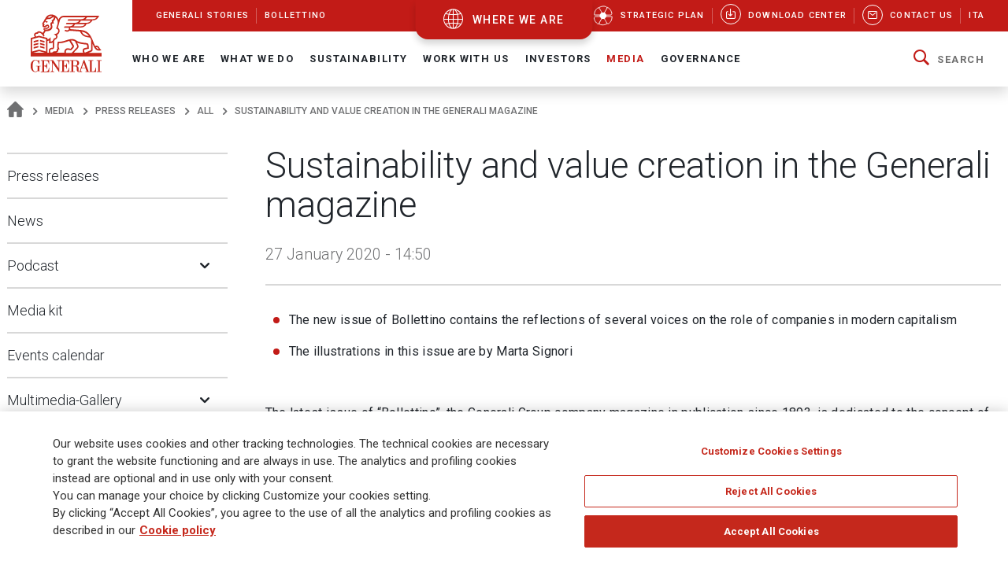

--- FILE ---
content_type: application/javascript
request_url: https://www.generali.com/_Incapsula_Resource?SWJIYLWA=719d34d31c8e3a6e6fffd425f7e032f3&ns=2&cb=1300071218
body_size: 19254
content:
var _0x297a=['\x77\x35\x58\x44\x6a\x38\x4f\x71','\x77\x72\x6c\x31\x42\x63\x4f\x50\x77\x36\x66\x43\x6e\x73\x4b\x32\x77\x37\x58\x43\x6e\x30\x76\x43\x68\x67\x3d\x3d','\x5a\x51\x48\x43\x73\x38\x4f\x48\x77\x6f\x4d\x3d','\x63\x63\x4f\x57\x77\x6f\x48\x44\x74\x38\x4b\x34\x49\x51\x3d\x3d','\x77\x72\x55\x4a\x77\x6f\x2f\x43\x6f\x53\x51\x3d','\x5a\x38\x4f\x62\x77\x72\x34\x3d','\x61\x48\x33\x43\x69\x4d\x4b\x2b\x50\x38\x4f\x68','\x77\x70\x59\x4e\x44\x56\x66\x43\x75\x41\x67\x3d','\x77\x36\x4e\x6e\x56\x63\x4f\x57\x77\x71\x2f\x43\x72\x63\x4f\x69','\x50\x38\x4b\x50\x77\x35\x58\x43\x67\x4d\x4f\x77\x4c\x77\x3d\x3d','\x77\x36\x39\x72\x48\x41\x3d\x3d','\x77\x71\x37\x43\x69\x4d\x4f\x78\x77\x34\x41\x55\x50\x78\x6f\x3d','\x65\x6c\x38\x2b\x51\x73\x4b\x49\x77\x71\x30\x3d','\x77\x35\x6e\x44\x6c\x6e\x56\x69','\x51\x63\x4b\x48\x77\x36\x2f\x44\x69\x4d\x4f\x50','\x55\x73\x4b\x51\x77\x37\x72\x44\x72\x4d\x4f\x4f\x64\x51\x3d\x3d','\x41\x6e\x66\x43\x6a\x63\x4b\x6c\x41\x6b\x33\x43\x69\x53\x54\x44\x67\x32\x2f\x43\x6f\x4d\x4b\x63\x45\x77\x51\x3d','\x77\x34\x51\x4d\x77\x34\x58\x44\x6e\x38\x4f\x36\x56\x73\x4f\x48\x61\x38\x4f\x38\x57\x46\x73\x57\x42\x6e\x6e\x43\x75\x45\x55\x41\x66\x68\x77\x78\x4e\x44\x78\x68\x4f\x77\x44\x44\x73\x4d\x4b\x39\x5a\x63\x4f\x43\x77\x36\x6e\x44\x75\x77\x64\x31\x77\x35\x59\x50\x77\x34\x6c\x53\x77\x36\x68\x55\x45\x53\x49\x56\x77\x36\x44\x44\x67\x6d\x73\x34\x4d\x32\x58\x44\x67\x51\x3d\x3d','\x77\x72\x55\x6b\x77\x35\x44\x43\x75\x68\x45\x3d','\x41\x4d\x4f\x63\x5a\x51\x3d\x3d','\x55\x51\x52\x48\x77\x36\x48\x44\x6a\x38\x4f\x47','\x77\x36\x46\x70\x57\x77\x3d\x3d','\x77\x6f\x58\x43\x71\x6e\x76\x43\x6b\x55\x6e\x44\x70\x77\x3d\x3d','\x77\x35\x55\x30\x59\x51\x3d\x3d','\x77\x34\x72\x44\x75\x56\x78\x6c\x59\x56\x7a\x43\x6a\x73\x4b\x5a\x77\x37\x76\x44\x6e\x6d\x48\x44\x6c\x73\x4f\x66\x77\x6f\x31\x48\x77\x35\x42\x41\x66\x4d\x4b\x34\x77\x70\x4d\x67\x77\x71\x49\x76\x49\x63\x4f\x44\x77\x72\x38\x51\x77\x35\x37\x43\x6e\x6c\x49\x47\x41\x4d\x4f\x38\x77\x36\x4e\x72\x77\x71\x62\x44\x74\x38\x4b\x30\x77\x70\x4c\x43\x6f\x67\x3d\x3d','\x47\x73\x4f\x34\x54\x51\x3d\x3d','\x77\x34\x6e\x44\x68\x4d\x4f\x2f\x46\x4d\x4f\x76\x65\x30\x52\x69','\x77\x35\x6b\x69\x77\x34\x4d\x3d','\x77\x37\x41\x70\x61\x51\x78\x4d\x77\x71\x45\x3d','\x77\x35\x72\x43\x6a\x33\x77\x3d','\x62\x4d\x4b\x51\x77\x37\x50\x44\x6a\x73\x4f\x43\x62\x51\x3d\x3d','\x77\x35\x4c\x43\x76\x6c\x55\x3d','\x77\x71\x54\x43\x6a\x73\x4f\x30\x77\x35\x63\x76\x48\x78\x6a\x44\x69\x44\x72\x44\x67\x41\x3d\x3d','\x77\x72\x30\x2f\x77\x72\x45\x3d','\x4d\x45\x37\x43\x6b\x4d\x4f\x39\x48\x30\x73\x3d','\x77\x6f\x51\x66\x77\x71\x66\x43\x6d\x4d\x4f\x30\x44\x73\x4b\x65\x63\x41\x3d\x3d','\x77\x37\x66\x44\x6a\x4d\x4f\x52','\x49\x55\x62\x44\x74\x4d\x4b\x58\x77\x72\x70\x73\x54\x4d\x4f\x31\x46\x58\x70\x7a\x64\x42\x72\x44\x70\x73\x4b\x4a\x77\x72\x33\x44\x6b\x73\x4f\x31\x77\x34\x6e\x43\x67\x4d\x4b\x66\x54\x73\x4f\x39\x53\x4d\x4f\x56\x77\x36\x56\x64\x77\x71\x49\x72\x77\x35\x74\x54\x77\x36\x2f\x43\x72\x63\x4b\x68\x53\x6c\x51\x33\x53\x67\x56\x51','\x50\x4d\x4b\x50\x77\x34\x54\x43\x6d\x77\x3d\x3d','\x64\x57\x67\x6c','\x77\x6f\x78\x5a\x77\x36\x45\x3d','\x49\x38\x4b\x67\x77\x36\x49\x3d','\x62\x7a\x76\x43\x6a\x51\x3d\x3d','\x77\x72\x50\x43\x6b\x63\x4f\x4d\x64\x63\x4b\x74\x62\x51\x3d\x3d','\x77\x6f\x51\x4e\x77\x71\x34\x3d','\x77\x72\x66\x43\x6f\x52\x55\x3d','\x77\x6f\x4c\x43\x76\x67\x6b\x3d','\x50\x4d\x4f\x62\x5a\x68\x63\x3d','\x77\x72\x6b\x4f\x52\x4d\x4b\x6d\x53\x51\x3d\x3d','\x66\x73\x4f\x63\x77\x6f\x44\x44\x75\x38\x4b\x6c\x4c\x41\x3d\x3d','\x77\x70\x5a\x4b\x77\x71\x45\x3d','\x77\x36\x33\x43\x6b\x4d\x4b\x39','\x5a\x48\x58\x44\x70\x51\x3d\x3d','\x77\x6f\x41\x75\x4b\x67\x3d\x3d','\x77\x70\x35\x49\x77\x34\x4d\x3d','\x42\x73\x4f\x7a\x5a\x67\x3d\x3d','\x54\x68\x52\x4c\x77\x37\x58\x44\x6a\x38\x4f\x63','\x77\x70\x7a\x43\x68\x4d\x4b\x6a\x77\x70\x62\x43\x72\x52\x49\x3d','\x77\x72\x72\x44\x76\x38\x4f\x4a\x42\x73\x4f\x2b\x5a\x55\x59\x38','\x77\x72\x64\x34\x4a\x51\x3d\x3d','\x77\x72\x30\x71\x50\x41\x3d\x3d','\x77\x34\x78\x58\x4b\x4d\x4f\x50\x77\x36\x49\x74','\x77\x34\x59\x48\x49\x47\x55\x2f\x77\x36\x44\x44\x67\x51\x31\x5a\x77\x70\x77\x3d','\x77\x6f\x30\x34\x77\x71\x49\x3d','\x66\x4d\x4b\x47\x77\x6f\x50\x43\x6a\x38\x4b\x33\x49\x55\x33\x43\x73\x4d\x4b\x2f\x58\x77\x2f\x44\x76\x47\x74\x7a\x77\x34\x73\x3d','\x77\x71\x48\x43\x76\x78\x67\x3d','\x4f\x6b\x6c\x7a\x58\x63\x4b\x30\x77\x6f\x58\x43\x70\x38\x4f\x6f\x58\x63\x4b\x75\x77\x70\x59\x4c\x77\x35\x2f\x43\x6e\x48\x62\x43\x69\x63\x4f\x31\x77\x71\x48\x44\x6b\x38\x4f\x77\x77\x37\x4e\x6f\x66\x73\x4f\x42\x77\x34\x44\x44\x6d\x63\x4f\x65\x77\x36\x41\x38\x4b\x46\x46\x6d\x61\x38\x4f\x38\x77\x37\x50\x44\x68\x63\x4b\x4e\x77\x36\x72\x43\x6c\x4d\x4f\x5a','\x77\x6f\x51\x77\x77\x72\x54\x43\x68\x58\x70\x6d','\x77\x35\x33\x44\x76\x6e\x45\x3d','\x77\x70\x2f\x43\x76\x4d\x4b\x32','\x42\x69\x50\x43\x68\x41\x3d\x3d','\x4b\x63\x4b\x5a\x77\x70\x37\x44\x76\x63\x4b\x6c\x4c\x4d\x4b\x69\x4a\x77\x3d\x3d','\x77\x34\x48\x44\x6c\x6d\x68\x78\x44\x73\x4b\x72','\x77\x36\x52\x54\x4d\x73\x4f\x4e','\x4c\x30\x37\x43\x69\x73\x4f\x4f\x41\x6b\x37\x43\x6a\x77\x3d\x3d','\x77\x35\x5a\x33\x50\x51\x3d\x3d','\x77\x37\x44\x43\x71\x30\x31\x37\x77\x34\x6e\x44\x6d\x30\x41\x3d','\x77\x34\x4e\x36\x4a\x41\x3d\x3d','\x77\x71\x7a\x44\x72\x6c\x78\x58\x77\x35\x44\x44\x6e\x31\x63\x67\x77\x35\x4e\x6f','\x77\x35\x6e\x44\x6e\x45\x46\x62\x4c\x73\x4b\x51\x45\x4d\x4b\x4b\x77\x71\x49\x6b\x61\x51\x3d\x3d','\x64\x4d\x4b\x66\x77\x35\x59\x3d','\x77\x36\x4c\x44\x73\x57\x6b\x3d','\x77\x36\x64\x4b\x4c\x77\x3d\x3d','\x59\x6d\x58\x44\x73\x67\x3d\x3d','\x45\x38\x4b\x46\x56\x63\x4f\x4c\x4c\x77\x31\x78\x4d\x79\x63\x42\x5a\x67\x3d\x3d','\x5a\x6e\x6c\x63\x45\x51\x4e\x43\x65\x63\x4f\x75','\x77\x70\x48\x43\x76\x68\x63\x71\x41\x73\x4f\x46\x77\x70\x2f\x43\x6b\x38\x4f\x36\x77\x36\x70\x78','\x77\x71\x49\x63\x77\x6f\x48\x43\x76\x54\x64\x6d\x77\x6f\x42\x30','\x77\x6f\x54\x43\x73\x73\x4f\x66','\x77\x72\x58\x44\x6c\x4d\x4f\x4b','\x77\x37\x6f\x70\x77\x35\x30\x3d','\x77\x36\x6e\x43\x6f\x58\x30\x3d','\x5a\x68\x42\x52\x77\x37\x63\x3d','\x47\x41\x51\x33\x77\x36\x76\x43\x6c\x31\x50\x44\x69\x41\x3d\x3d','\x65\x4d\x4b\x46\x77\x34\x33\x44\x6e\x55\x6e\x44\x76\x33\x67\x74\x50\x42\x76\x44\x73\x69\x46\x48\x77\x72\x62\x44\x6b\x4d\x4f\x51\x4a\x77\x3d\x3d','\x77\x35\x48\x43\x74\x63\x4b\x63\x77\x72\x58\x44\x6f\x77\x3d\x3d','\x77\x36\x6b\x34\x4c\x41\x3d\x3d','\x77\x34\x35\x59\x5a\x6d\x33\x43\x6d\x38\x4f\x67\x77\x72\x63\x6e\x61\x4d\x4b\x4c\x77\x35\x2f\x44\x75\x73\x4f\x58\x51\x73\x4f\x2f\x77\x36\x68\x58\x51\x46\x72\x43\x6f\x4d\x4f\x2f\x52\x73\x4b\x62\x77\x72\x52\x70\x77\x70\x6c\x6f\x53\x57\x6a\x43\x6a\x4d\x4b\x75\x77\x37\x62\x44\x69\x63\x4b\x6a\x77\x34\x55\x4c\x77\x35\x49\x57\x77\x71\x42\x68','\x77\x34\x6a\x43\x71\x73\x4b\x5a\x77\x72\x49\x3d','\x77\x6f\x73\x36\x77\x72\x58\x43\x69\x57\x64\x72','\x77\x6f\x41\x41\x42\x6c\x66\x43\x75\x41\x6b\x3d','\x56\x33\x5a\x5a','\x4a\x57\x2f\x43\x75\x77\x3d\x3d','\x64\x33\x4a\x61\x41\x51\x4a\x4d\x63\x73\x4f\x35\x77\x36\x30\x3d','\x77\x6f\x6a\x44\x68\x6e\x54\x43\x70\x47\x6a\x44\x68\x77\x3d\x3d','\x77\x37\x62\x43\x75\x32\x67\x3d','\x77\x71\x74\x37\x77\x71\x67\x3d','\x55\x38\x4f\x44\x43\x63\x4f\x62\x77\x6f\x41\x3d','\x4a\x63\x4b\x63\x77\x70\x44\x44\x68\x67\x6a\x44\x71\x77\x3d\x3d','\x77\x6f\x6a\x43\x75\x6b\x51\x3d','\x45\x38\x4b\x68\x77\x70\x41\x3d','\x59\x68\x2f\x43\x6c\x63\x4f\x6b\x77\x37\x66\x43\x6c\x51\x3d\x3d','\x65\x68\x54\x43\x73\x63\x4f\x4a\x77\x6f\x4e\x47','\x45\x53\x55\x5a','\x56\x79\x59\x32','\x77\x34\x2f\x43\x74\x78\x67\x31\x42\x63\x4f\x53','\x58\x55\x48\x44\x68\x4d\x4b\x6d\x41\x51\x3d\x3d','\x77\x70\x38\x70\x51\x41\x3d\x3d','\x4a\x77\x59\x45','\x56\x78\x39\x42\x77\x37\x66\x44\x6e\x63\x4f\x64\x77\x70\x72\x44\x6b\x73\x4b\x77','\x45\x4d\x4f\x30\x53\x38\x4b\x4d\x56\x57\x59\x3d','\x54\x44\x56\x2f','\x77\x34\x62\x44\x72\x38\x4f\x78','\x77\x35\x54\x43\x75\x6e\x76\x43\x6b\x6c\x6a\x44\x71\x54\x38\x35\x4e\x32\x49\x3d','\x77\x37\x39\x73\x56\x67\x3d\x3d','\x77\x70\x77\x56\x77\x70\x72\x43\x69\x38\x4f\x79\x44\x77\x3d\x3d','\x52\x6b\x34\x42','\x51\x63\x4f\x2f\x55\x4d\x4b\x48\x54\x51\x3d\x3d','\x77\x37\x64\x75\x64\x73\x4b\x43\x4a\x63\x4b\x49','\x77\x35\x72\x43\x76\x48\x30\x3d','\x77\x72\x76\x43\x72\x58\x6b\x3d','\x77\x72\x49\x37\x77\x36\x2f\x43\x70\x78\x63\x41\x77\x70\x66\x43\x6e\x67\x3d\x3d','\x77\x71\x6f\x63\x77\x6f\x33\x43\x72\x79\x52\x70','\x44\x73\x4b\x51\x77\x36\x55\x3d','\x4a\x57\x37\x43\x6d\x41\x3d\x3d','\x4d\x42\x30\x35\x43\x73\x4b\x53\x77\x6f\x2f\x44\x75\x4d\x4f\x6e\x54\x73\x4b\x4f\x77\x6f\x30\x52\x77\x35\x7a\x44\x69\x6a\x4c\x43\x71\x77\x3d\x3d','\x77\x71\x6f\x78\x77\x35\x4c\x43\x74\x42\x45\x42','\x64\x47\x35\x78','\x55\x68\x31\x51\x77\x37\x58\x44\x6b\x73\x4f\x61\x77\x71\x76\x44\x6b\x73\x4b\x73\x4d\x53\x77\x47\x4e\x6e\x50\x43\x6e\x33\x4c\x44\x6f\x41\x3d\x3d','\x66\x31\x51\x30\x51\x4d\x4b\x45\x77\x6f\x6f\x32','\x77\x34\x2f\x43\x6f\x45\x42\x2b\x4c\x41\x30\x3d','\x77\x37\x54\x43\x6a\x56\x55\x3d','\x4c\x45\x66\x43\x69\x38\x4f\x39\x41\x6b\x33\x43\x74\x53\x44\x44\x69\x30\x54\x44\x72\x73\x4b\x51\x44\x6a\x38\x75\x77\x71\x30\x39\x46\x73\x4f\x4e\x77\x34\x33\x44\x6e\x6d\x48\x44\x74\x4d\x4b\x70\x77\x35\x37\x44\x6e\x42\x44\x44\x75\x67\x50\x43\x6d\x6e\x37\x43\x67\x51\x50\x43\x70\x30\x52\x55','\x59\x73\x4f\x56\x77\x70\x76\x44\x75\x38\x4b\x34\x4b\x73\x4f\x73','\x45\x77\x51\x74\x77\x35\x6a\x43\x69\x6c\x59\x3d','\x55\x58\x76\x43\x67\x51\x3d\x3d','\x52\x56\x30\x31','\x77\x6f\x50\x43\x6c\x4d\x4b\x76\x77\x6f\x4c\x43\x72\x51\x67\x3d','\x50\x4d\x4b\x57\x77\x34\x4c\x43\x6c\x4d\x4f\x74\x4d\x79\x50\x43\x71\x63\x4f\x31\x56\x77\x54\x44\x72\x6a\x4d\x76\x77\x6f\x37\x43\x6d\x73\x4f\x38\x77\x37\x2f\x44\x6a\x57\x42\x46','\x62\x6e\x6e\x43\x69\x6e\x5a\x55\x54\x51\x3d\x3d','\x64\x54\x4c\x43\x73\x77\x3d\x3d','\x55\x68\x31\x51\x77\x37\x58\x44\x6b\x73\x4f\x61\x77\x71\x76\x44\x6b\x73\x4b\x73\x4d\x58\x51\x4c\x49\x33\x54\x43\x6e\x6e\x50\x44\x70\x31\x2f\x43\x67\x73\x4b\x46\x77\x6f\x58\x43\x69\x73\x4b\x64\x65\x32\x33\x43\x6b\x67\x3d\x3d','\x77\x72\x41\x64\x77\x72\x56\x76\x77\x70\x62\x43\x76\x53\x4d\x3d','\x77\x37\x72\x44\x76\x73\x4f\x4f\x42\x73\x4f\x76\x66\x67\x3d\x3d','\x77\x37\x54\x43\x6d\x73\x4b\x6b\x77\x35\x6c\x63\x44\x45\x6a\x44\x6b\x55\x6b\x3d','\x77\x6f\x4d\x41\x77\x70\x6a\x43\x68\x63\x4f\x79','\x77\x6f\x73\x58\x54\x30\x48\x43\x74\x41\x37\x44\x68\x4d\x4b\x70\x77\x36\x30\x33\x77\x35\x6c\x44','\x77\x35\x33\x44\x6e\x33\x4e\x78\x45\x38\x4b\x74\x46\x77\x3d\x3d','\x77\x70\x54\x43\x75\x42\x55\x38\x47\x4d\x4f\x57\x77\x6f\x66\x43\x6c\x51\x3d\x3d','\x77\x71\x73\x49\x77\x72\x59\x3d','\x77\x36\x59\x6b\x77\x34\x33\x44\x75\x73\x4f\x6f\x54\x4d\x4b\x6f','\x55\x67\x52\x57\x77\x37\x6f\x3d','\x77\x72\x50\x43\x6c\x63\x4f\x79','\x77\x37\x4d\x77\x66\x68\x68\x52\x77\x72\x30\x70','\x64\x33\x4c\x43\x67\x48\x52\x47\x54\x4d\x4b\x45\x4d\x42\x4d\x3d','\x77\x34\x37\x43\x6f\x4d\x4b\x65\x77\x72\x76\x44\x6f\x78\x73\x3d','\x51\x54\x4a\x4a','\x77\x70\x55\x55\x47\x6b\x50\x43\x70\x52\x54\x44\x76\x73\x4b\x69\x77\x36\x45\x71\x77\x6f\x74\x64\x48\x63\x4f\x74\x62\x38\x4f\x45\x77\x70\x39\x35\x77\x37\x35\x6b\x77\x71\x4e\x39\x77\x35\x66\x43\x6f\x43\x59\x67\x49\x69\x39\x4b\x51\x54\x35\x78\x77\x35\x7a\x43\x6e\x41\x3d\x3d','\x77\x71\x73\x4c\x64\x51\x3d\x3d','\x43\x67\x38\x6e\x77\x35\x72\x43\x6d\x46\x66\x44\x67\x38\x4f\x67\x77\x71\x6b\x3d','\x77\x6f\x45\x32\x77\x72\x66\x43\x69\x33\x31\x69\x51\x38\x4f\x30\x61\x58\x6a\x43\x75\x6c\x58\x43\x6e\x6b\x2f\x43\x68\x46\x54\x44\x75\x73\x4f\x4c\x5a\x33\x77\x73','\x64\x38\x4f\x78\x45\x38\x4f\x41\x4b\x51\x3d\x3d','\x41\x73\x4f\x53\x46\x63\x4f\x4a\x77\x70\x46\x44','\x77\x70\x35\x2b\x77\x37\x7a\x43\x70\x4d\x4f\x49','\x77\x71\x58\x44\x6f\x63\x4b\x31','\x77\x70\x37\x43\x74\x42\x63\x2b\x41\x73\x4f\x66','\x77\x35\x5a\x41\x43\x51\x3d\x3d','\x77\x70\x63\x7a\x77\x71\x37\x43\x69\x58\x70\x74\x63\x63\x4f\x30\x4d\x57\x58\x44\x74\x41\x3d\x3d','\x49\x4d\x4b\x66\x77\x35\x6e\x43\x6c\x4d\x4f\x77\x4e\x51\x3d\x3d','\x77\x36\x77\x4a\x77\x34\x55\x3d','\x77\x71\x2f\x44\x74\x48\x67\x3d','\x77\x6f\x4c\x43\x76\x51\x77\x2b\x48\x38\x4f\x5a\x77\x72\x58\x43\x6c\x63\x4f\x32\x77\x37\x45\x2b','\x77\x71\x48\x43\x6b\x38\x4f\x37\x77\x34\x59\x59\x47\x52\x50\x44\x67\x77\x3d\x3d','\x77\x36\x50\x44\x6e\x47\x34\x3d','\x4f\x78\x7a\x43\x67\x73\x4f\x68\x77\x36\x66\x43\x6c\x53\x6e\x43\x6d\x4d\x4f\x6e\x77\x72\x38\x3d','\x77\x6f\x55\x44\x77\x70\x48\x43\x6e\x73\x4f\x48\x41\x4d\x4b\x56\x65\x63\x4b\x35','\x63\x4d\x4f\x6b\x44\x4d\x4f\x64','\x63\x48\x6e\x43\x68\x4d\x4b\x31\x4c\x73\x4f\x39','\x77\x35\x66\x43\x6f\x46\x31\x74','\x77\x37\x66\x43\x6f\x73\x4f\x65\x77\x6f\x37\x44\x6c\x73\x4f\x39','\x77\x72\x33\x44\x6b\x4d\x4f\x31\x77\x70\x77\x33\x48\x38\x4f\x7a','\x77\x37\x62\x43\x71\x4d\x4f\x53\x77\x6f\x44\x44\x6a\x73\x4f\x77','\x45\x63\x4f\x36\x59\x77\x3d\x3d','\x77\x70\x37\x44\x6d\x63\x4b\x6e','\x77\x6f\x30\x75\x77\x6f\x45\x3d','\x77\x70\x51\x5a\x57\x4d\x4b\x67\x52\x48\x63\x3d','\x77\x72\x6e\x43\x68\x68\x73\x3d','\x77\x71\x5a\x5a\x77\x37\x49\x3d','\x77\x37\x72\x43\x68\x63\x4f\x30\x77\x34\x73\x43\x48\x77\x6a\x43\x6a\x52\x37\x44\x67\x6a\x44\x44\x76\x73\x4b\x6d\x58\x63\x4b\x6b\x64\x51\x3d\x3d','\x4b\x78\x62\x43\x70\x38\x4f\x38\x77\x37\x62\x43\x6d\x52\x50\x43\x68\x67\x3d\x3d','\x77\x6f\x50\x44\x74\x6d\x77\x3d','\x77\x35\x59\x47\x77\x36\x30\x3d','\x62\x6e\x6c\x51\x41\x78\x42\x4e','\x4a\x38\x4b\x59\x77\x6f\x6a\x44\x69\x42\x76\x44\x6f\x6a\x34\x2b\x66\x67\x3d\x3d','\x5a\x63\x4b\x4e\x77\x37\x54\x44\x6d\x73\x4f\x43\x64\x67\x3d\x3d','\x4f\x4d\x4f\x56\x65\x52\x44\x44\x6e\x30\x38\x65\x77\x34\x7a\x44\x6d\x45\x7a\x43\x69\x53\x6e\x43\x76\x38\x4b\x6e\x77\x70\x63\x44','\x4b\x52\x6a\x43\x6d\x4d\x4f\x39\x77\x36\x45\x3d','\x77\x70\x2f\x43\x71\x6e\x76\x43\x6b\x6c\x4c\x44\x76\x51\x3d\x3d','\x62\x48\x31\x49\x44\x51\x4e\x45\x61\x4d\x4f\x7a\x77\x37\x76\x43\x6c\x6a\x42\x36\x77\x35\x6a\x43\x71\x63\x4f\x73\x77\x37\x64\x74','\x77\x6f\x34\x64\x57\x73\x4b\x79\x56\x51\x3d\x3d','\x4e\x38\x4f\x45\x66\x7a\x66\x44\x6d\x55\x4d\x50','\x77\x34\x35\x54\x4d\x4d\x4f\x42\x77\x37\x45\x6b\x77\x72\x66\x43\x75\x73\x4b\x44\x4c\x38\x4f\x44\x77\x72\x63\x48\x77\x36\x72\x43\x6c\x4d\x4b\x77\x77\x71\x6a\x44\x72\x30\x4c\x44\x71\x73\x4f\x72\x77\x72\x30\x37\x63\x63\x4f\x4d\x77\x71\x37\x43\x72\x67\x3d\x3d','\x64\x48\x31\x53\x45\x51\x45\x3d','\x55\x57\x72\x43\x6e\x51\x3d\x3d','\x77\x71\x2f\x43\x6d\x4d\x4f\x58\x64\x63\x4b\x77\x61\x7a\x45\x3d','\x77\x37\x56\x71\x62\x73\x4b\x4d\x4e\x73\x4b\x42\x65\x6a\x6c\x6f\x77\x70\x39\x4a\x54\x38\x4f\x4f\x63\x6d\x72\x43\x67\x6c\x67\x4f','\x59\x46\x73\x38\x55\x4d\x4b\x5a','\x77\x37\x38\x6d\x77\x34\x6a\x44\x71\x38\x4f\x32\x62\x4d\x4b\x38\x43\x67\x3d\x3d','\x4f\x4d\x4f\x56\x65\x52\x44\x44\x6e\x30\x38\x65\x77\x34\x7a\x44\x6d\x45\x7a\x43\x69\x43\x6e\x43\x73\x38\x4b\x6e\x77\x6f\x6f\x59\x77\x34\x76\x44\x75\x32\x34\x3d','\x77\x70\x2f\x43\x72\x6e\x6e\x43\x67\x31\x67\x3d','\x63\x38\x4f\x6b\x48\x63\x4f\x4e\x4c\x30\x7a\x44\x76\x55\x37\x43\x75\x67\x3d\x3d','\x77\x72\x59\x56\x77\x6f\x4c\x43\x76\x44\x5a\x75\x77\x70\x64\x72','\x5a\x68\x33\x43\x71\x73\x4f\x4a\x77\x70\x35\x41\x66\x38\x4f\x5a\x50\x45\x70\x34\x62\x42\x6a\x43\x75\x4d\x4f\x56\x77\x71\x58\x44\x6c\x77\x3d\x3d','\x77\x6f\x62\x43\x68\x63\x4f\x68\x77\x34\x77\x61\x46\x53\x54\x44\x6f\x68\x6e\x44\x6e\x6a\x54\x44\x73\x63\x4b\x6e','\x77\x71\x4d\x42\x77\x6f\x72\x43\x75\x79\x52\x79','\x77\x36\x33\x43\x71\x4d\x4f\x65\x77\x6f\x7a\x44\x6b\x38\x4f\x73\x54\x33\x66\x44\x6b\x51\x3d\x3d','\x47\x63\x4f\x70\x54\x4d\x4b\x59\x56\x58\x30\x3d','\x77\x70\x6b\x6b\x77\x35\x54\x43\x73\x67\x73\x64\x77\x70\x62\x43\x6c\x41\x3d\x3d','\x59\x63\x4f\x35\x46\x73\x4f\x61\x4b\x56\x59\x3d','\x77\x34\x48\x43\x70\x4d\x4b\x63\x77\x72\x44\x44\x68\x78\x74\x64\x77\x36\x34\x78\x77\x71\x54\x44\x73\x67\x3d\x3d','\x43\x38\x4f\x50\x45\x73\x4f\x64\x77\x70\x46\x59','\x64\x56\x49\x69\x53\x73\x4b\x52\x77\x71\x41\x3d','\x77\x36\x39\x78\x57\x4d\x4f\x41\x77\x71\x50\x43\x6b\x51\x3d\x3d','\x77\x6f\x68\x43\x77\x71\x6a\x44\x75\x31\x68\x6e','\x77\x34\x4c\x44\x67\x32\x4e\x6b\x47\x77\x3d\x3d','\x77\x36\x6f\x79\x77\x34\x44\x44\x72\x4d\x4f\x6b\x63\x41\x3d\x3d','\x77\x70\x63\x4d\x52\x41\x3d\x3d','\x77\x37\x35\x7a\x63\x63\x4b\x57\x4a\x63\x4b\x54','\x77\x70\x72\x43\x72\x6e\x50\x43\x6c\x30\x2f\x44\x70\x67\x3d\x3d','\x77\x34\x66\x43\x76\x63\x4b\x5a\x77\x71\x2f\x44\x6f\x77\x41\x3d','\x48\x63\x4f\x6d\x51\x4d\x4b\x59\x54\x6d\x50\x43\x6b\x73\x4b\x58\x77\x34\x59\x3d','\x77\x36\x59\x6b\x59\x67\x78\x4d\x77\x71\x41\x3d','\x77\x70\x54\x44\x6c\x6e\x7a\x43\x70\x58\x58\x44\x67\x63\x4f\x54\x77\x6f\x6b\x78\x57\x7a\x44\x43\x70\x51\x3d\x3d','\x46\x63\x4b\x53\x55\x73\x4f\x4c\x4c\x77\x77\x3d','\x77\x70\x38\x75\x77\x71\x35\x68\x77\x70\x6a\x43\x75\x79\x52\x34\x77\x72\x6c\x59\x48\x67\x3d\x3d','\x77\x6f\x48\x44\x6d\x33\x50\x43\x73\x47\x6a\x44\x6e\x41\x3d\x3d','\x59\x48\x66\x43\x69\x38\x4b\x59\x50\x73\x4f\x39\x77\x70\x6e\x44\x6b\x67\x73\x64\x66\x4d\x4b\x6b\x52\x67\x3d\x3d','\x4d\x73\x4f\x62\x59\x6a\x6a\x44\x6a\x56\x6f\x46\x77\x34\x37\x44\x69\x78\x62\x43\x6c\x69\x50\x43\x76\x38\x4b\x41\x77\x70\x63\x66\x77\x34\x6e\x44\x72\x48\x50\x44\x76\x73\x4f\x56\x57\x4d\x4f\x72','\x63\x77\x6e\x43\x74\x73\x4f\x64\x77\x6f\x4e\x64','\x77\x37\x6f\x38\x4a\x48\x73\x5a\x77\x36\x48\x44\x6a\x42\x31\x31\x77\x72\x66\x43\x6e\x73\x4b\x48\x77\x36\x59\x35\x77\x35\x52\x32\x77\x35\x44\x44\x6e\x6b\x44\x44\x69\x41\x51\x38','\x77\x70\x30\x45\x58\x38\x4b\x30\x52\x47\x77\x3d','\x77\x70\x51\x66\x77\x70\x66\x43\x6d\x63\x4f\x72\x41\x73\x4b\x65\x59\x38\x4f\x6a\x4d\x33\x68\x59\x48\x79\x72\x44\x72\x45\x74\x59\x64\x45\x6b\x2f\x55\x7a\x4d\x77\x4e\x56\x2f\x44\x76\x4d\x4f\x36\x52\x73\x4b\x56\x77\x72\x45\x3d','\x77\x6f\x62\x44\x71\x73\x4f\x78\x77\x70\x49\x68\x46\x4d\x4f\x78\x77\x36\x37\x43\x6d\x63\x4f\x54\x77\x71\x72\x43\x6d\x38\x4b\x31\x77\x35\x37\x44\x6b\x73\x4f\x6c\x77\x37\x72\x43\x6b\x43\x48\x44\x70\x73\x4f\x42','\x77\x34\x45\x41\x49\x6d\x49\x52\x77\x36\x72\x44\x69\x78\x77\x32\x77\x34\x7a\x43\x74\x4d\x4b\x6e\x77\x34\x41\x35\x77\x36\x64\x67\x77\x35\x66\x44\x6d\x31\x54\x44\x67\x41\x41\x39\x55\x53\x4c\x43\x68\x41\x6c\x36\x64\x38\x4b\x35\x66\x4d\x4f\x58\x43\x6c\x50\x43\x6f\x7a\x41\x66\x45\x41\x3d\x3d','\x54\x6c\x6a\x44\x67\x63\x4b\x67\x45\x4d\x4b\x6f','\x77\x35\x77\x66\x55\x73\x4b\x6b\x62\x33\x37\x44\x69\x4d\x4b\x6a\x4b\x38\x4b\x44\x77\x37\x33\x44\x6f\x7a\x4a\x70\x4b\x30\x41\x37\x48\x63\x4f\x71\x77\x36\x6e\x43\x70\x38\x4f\x53\x77\x72\x6e\x44\x69\x53\x4d\x2b\x77\x70\x67\x32','\x44\x4d\x4f\x6a\x53\x73\x4b\x49\x52\x48\x33\x43\x69\x4d\x4f\x4d\x77\x35\x31\x6b\x62\x51\x46\x7a\x4d\x68\x51\x3d','\x4f\x67\x48\x43\x6e\x63\x4f\x37\x77\x37\x44\x43\x67\x77\x3d\x3d','\x77\x71\x6e\x43\x6b\x63\x4f\x51\x59\x63\x4b\x77\x61\x69\x77\x3d','\x77\x70\x63\x63\x77\x70\x76\x43\x6a\x73\x4f\x6e\x43\x38\x4f\x65\x5a\x63\x4b\x6f\x48\x56\x4a\x47\x43\x43\x30\x3d','\x77\x34\x56\x4b\x4c\x38\x4f\x62\x77\x36\x49\x32','\x77\x71\x76\x44\x6b\x4d\x4f\x33\x77\x6f\x49\x71\x41\x73\x4f\x6d','\x77\x36\x67\x6d\x77\x34\x62\x44\x76\x63\x4f\x78\x62\x38\x4f\x67\x46\x38\x4b\x43\x77\x36\x67\x49\x4b\x44\x74\x35','\x4c\x77\x76\x43\x6d\x38\x4f\x72\x77\x36\x48\x43\x67\x77\x34\x3d','\x77\x37\x54\x43\x6f\x45\x78\x59\x4b\x78\x62\x43\x76\x57\x7a\x44\x71\x63\x4f\x61\x77\x37\x77\x3d','\x77\x37\x4c\x43\x74\x6c\x42\x63\x77\x35\x54\x44\x68\x51\x3d\x3d','\x77\x70\x33\x43\x6c\x4d\x4b\x77\x77\x70\x44\x43\x73\x42\x49\x2b\x65\x4d\x4b\x79\x56\x38\x4b\x56\x66\x38\x4f\x4f','\x4f\x56\x50\x43\x6c\x38\x4f\x70\x48\x31\x41\x3d','\x5a\x58\x42\x52\x42\x67\x56\x4a\x53\x4d\x4f\x30\x77\x36\x44\x44\x69\x32\x77\x33\x77\x34\x2f\x43\x69\x38\x4f\x69\x77\x37\x68\x70\x77\x71\x6f\x3d','\x54\x57\x2f\x43\x73\x67\x3d\x3d','\x77\x37\x67\x6a\x77\x34\x66\x44\x75\x38\x4f\x2f\x64\x4d\x4f\x67\x45\x38\x4b\x66\x77\x35\x51\x66\x50\x79\x46\x6b\x77\x36\x66\x43\x72\x38\x4f\x72','\x77\x35\x58\x43\x70\x45\x4a\x73\x50\x51\x3d\x3d','\x77\x6f\x77\x54\x5a\x63\x4b\x7a\x51\x6e\x62\x44\x6c\x63\x4b\x67','\x65\x46\x73\x6d\x54\x4d\x4b\x62\x77\x71\x51\x6b\x77\x35\x6f\x30\x77\x35\x4e\x39\x77\x6f\x33\x44\x68\x42\x6c\x54\x77\x6f\x76\x44\x75\x63\x4b\x54','\x77\x72\x7a\x43\x68\x4d\x4f\x58\x55\x63\x4b\x31\x5a\x44\x46\x32','\x77\x6f\x66\x43\x72\x6d\x50\x43\x6e\x31\x72\x44\x72\x69\x49\x34\x49\x43\x68\x75\x50\x77\x39\x50\x63\x41\x3d\x3d','\x47\x68\x6b\x71\x77\x34\x7a\x43\x69\x6b\x30\x3d','\x77\x6f\x62\x43\x76\x48\x62\x43\x68\x6b\x67\x3d','\x77\x71\x34\x51\x77\x72\x5a\x68\x77\x70\x6a\x43\x73\x69\x52\x36\x77\x71\x6f\x45\x47\x45\x37\x44\x71\x31\x33\x43\x74\x54\x35\x56\x77\x71\x78\x65\x59\x51\x3d\x3d','\x50\x30\x54\x43\x6b\x4d\x4f\x30\x44\x6b\x44\x43\x6e\x69\x7a\x44\x6e\x46\x34\x3d','\x77\x6f\x6b\x2b\x77\x71\x33\x43\x68\x33\x52\x69\x57\x73\x4f\x2b\x4f\x7a\x2f\x43\x70\x52\x54\x43\x68\x55\x62\x43\x6c\x56\x44\x44\x75\x38\x4f\x48\x4e\x43\x52\x76\x77\x72\x62\x43\x6a\x67\x3d\x3d','\x77\x37\x6b\x72\x77\x34\x58\x44\x71\x73\x4f\x31','\x59\x6c\x66\x44\x76\x41\x3d\x3d','\x77\x70\x37\x43\x73\x42\x63\x2b\x41\x38\x4f\x57\x77\x6f\x33\x43\x6c\x51\x3d\x3d','\x77\x34\x56\x72\x57\x38\x4f\x57\x77\x72\x54\x43\x6c\x73\x4b\x71\x77\x36\x4c\x44\x69\x30\x37\x44\x67\x4d\x4f\x59\x77\x34\x66\x44\x75\x73\x4f\x55\x77\x37\x68\x4b\x77\x70\x4c\x43\x70\x4d\x4b\x4c\x47\x4d\x4b\x59\x77\x6f\x68\x46\x4a\x38\x4b\x57','\x4f\x4d\x4f\x42\x59\x68\x76\x44\x6e\x56\x77\x72','\x77\x70\x70\x47\x77\x72\x2f\x44\x72\x41\x3d\x3d','\x4d\x51\x7a\x43\x6d\x63\x4f\x71\x77\x36\x48\x43\x67\x6a\x77\x3d','\x43\x38\x4f\x34\x53\x38\x4b\x50\x54\x6e\x6e\x44\x6c\x63\x4b\x4e\x77\x35\x35\x31\x65\x67\x42\x4e\x4e\x42\x34\x58\x77\x6f\x6e\x44\x6e\x6d\x58\x43\x6c\x51\x3d\x3d','\x43\x73\x4f\x77\x53\x63\x4b\x65\x52\x41\x3d\x3d','\x77\x72\x68\x55\x77\x70\x49\x3d','\x45\x42\x51\x33\x77\x35\x72\x43\x6a\x47\x6e\x44\x68\x4d\x4f\x68\x77\x72\x6c\x50','\x77\x36\x78\x69\x64\x73\x4b\x42\x50\x73\x4b\x58\x49\x44\x6c\x76\x77\x34\x56\x63\x55\x63\x4f\x6e\x59\x32\x58\x43\x69\x6b\x49\x58\x77\x37\x4a\x38\x77\x37\x34\x3d','\x77\x6f\x64\x43\x77\x71\x72\x44\x71\x6c\x67\x3d','\x77\x34\x4c\x44\x68\x6e\x4a\x7a\x43\x4d\x4b\x4c\x41\x63\x4b\x52\x77\x71\x77\x69\x65\x67\x3d\x3d','\x77\x6f\x63\x5a\x77\x70\x72\x43\x69\x4d\x4f\x70\x45\x4d\x4f\x65\x51\x4d\x4b\x6f\x44\x6d\x42\x6a\x4b\x43\x33\x44\x70\x6c\x31\x55\x63\x45\x55\x6a\x61\x77\x4d\x38\x4b\x55\x4c\x44\x71\x63\x4f\x32\x62\x51\x3d\x3d','\x77\x6f\x72\x43\x69\x63\x4b\x6f\x77\x70\x62\x43\x72\x52\x4d\x3d','\x56\x58\x6c\x63\x49\x79\x68\x33\x65\x63\x4f\x79\x77\x36\x33\x44\x6e\x53\x4e\x6a\x77\x34\x62\x43\x67\x4d\x4f\x4f\x77\x37\x56\x6d\x77\x72\x4c\x43\x76\x55\x39\x52','\x77\x6f\x58\x43\x75\x42\x63\x39\x47\x63\x4f\x41\x77\x34\x54\x43\x6b\x38\x4f\x68\x77\x36\x74\x77\x54\x63\x4f\x41\x77\x70\x73\x6d\x44\x38\x4b\x70\x77\x6f\x55\x38\x52\x51\x4a\x69\x77\x6f\x2f\x44\x6b\x6a\x66\x44\x73\x51\x58\x43\x6a\x4d\x4f\x56','\x63\x73\x4f\x67\x45\x38\x4f\x63\x4f\x41\x3d\x3d','\x77\x70\x4a\x4d\x77\x71\x6a\x44\x72\x45\x6c\x74\x77\x37\x6a\x43\x75\x4d\x4b\x64\x59\x4d\x4f\x75','\x59\x6c\x55\x44\x55\x63\x4b\x4f\x77\x71\x77\x2b\x77\x35\x49\x3d','\x77\x70\x33\x43\x6d\x38\x4f\x4e\x66\x73\x4b\x38\x5a\x43\x77\x74\x77\x35\x37\x43\x6f\x47\x4d\x41\x46\x38\x4f\x41\x77\x35\x4e\x71\x55\x63\x4f\x6b\x77\x37\x33\x43\x6b\x73\x4f\x79\x58\x4d\x4f\x51\x77\x6f\x39\x49\x77\x36\x62\x43\x67\x63\x4b\x4b\x4d\x46\x44\x44\x68\x33\x56\x65\x63\x38\x4f\x76\x77\x70\x6a\x44\x70\x63\x4b\x57\x77\x34\x58\x44\x68\x52\x4c\x44\x68\x51\x62\x43\x70\x68\x54\x44\x6d\x63\x4b\x6d\x51\x4d\x4f\x69\x42\x38\x4b\x63\x77\x70\x64\x78\x56\x45\x6e\x43\x6d\x38\x4b\x38\x65\x4d\x4f\x64\x77\x71\x58\x43\x6a\x4d\x4f\x6f\x77\x6f\x44\x44\x6f\x4d\x4f\x58\x63\x4d\x4b\x73\x77\x70\x37\x44\x71\x69\x66\x44\x71\x6a\x73\x30\x77\x70\x6a\x44\x68\x55\x4c\x44\x72\x73\x4b\x61\x77\x70\x52\x45\x77\x37\x33\x44\x6e\x53\x33\x43\x6d\x51\x3d\x3d','\x45\x4d\x4f\x77\x61\x51\x3d\x3d','\x77\x72\x4c\x43\x69\x4d\x4f\x78\x77\x34\x41\x4b\x47\x52\x4c\x44\x69\x42\x38\x3d','\x77\x70\x74\x72\x77\x36\x4c\x43\x76\x73\x4f\x56\x77\x36\x73\x56\x77\x70\x49\x3d','\x77\x36\x45\x6c\x77\x34\x33\x44\x75\x67\x3d\x3d','\x77\x71\x49\x37\x77\x35\x2f\x43\x70\x67\x67\x4d\x77\x70\x66\x43\x6a\x63\x4b\x46\x77\x6f\x2f\x43\x68\x63\x4b\x73\x65\x38\x4f\x31\x61\x78\x6e\x43\x6e\x38\x4f\x6f\x4b\x68\x6f\x49','\x4b\x6b\x72\x43\x6b\x73\x4f\x76\x44\x67\x3d\x3d','\x77\x70\x77\x54\x56\x63\x4b\x79\x58\x58\x72\x44\x6c\x63\x4b\x7a\x44\x4d\x4b\x4b\x77\x37\x58\x44\x70\x77\x3d\x3d','\x77\x34\x6a\x44\x68\x57\x64\x36\x56\x4d\x4b\x33\x43\x38\x4b\x72\x77\x72\x38\x34\x5a\x38\x4b\x4f\x77\x35\x39\x44\x77\x71\x51\x70\x4c\x6c\x6b\x4f\x77\x34\x59\x6b\x77\x36\x51\x3d','\x77\x35\x5a\x54\x4b\x73\x4f\x64\x77\x37\x4d\x3d','\x77\x36\x4d\x76\x77\x34\x66\x44\x75\x4d\x4f\x6b\x61\x77\x3d\x3d','\x45\x51\x41\x31\x77\x35\x62\x43\x6d\x56\x2f\x44\x6d\x63\x4f\x71\x77\x72\x38\x4a\x41\x78\x66\x44\x71\x48\x58\x43\x71\x43\x52\x58\x77\x36\x58\x43\x67\x48\x6f\x32\x77\x71\x6f\x52\x4e\x51\x3d\x3d','\x63\x6e\x6e\x43\x69\x73\x4b\x73\x4c\x67\x3d\x3d','\x77\x70\x48\x43\x76\x68\x63\x33\x45\x38\x4f\x55\x77\x70\x37\x43\x6d\x63\x4f\x68\x77\x36\x73\x3d','\x77\x6f\x6f\x49\x51\x67\x3d\x3d','\x77\x72\x48\x44\x71\x38\x4b\x7a\x46\x4d\x4f\x6c\x57\x63\x4f\x32\x77\x6f\x6b\x30\x52\x41\x3d\x3d','\x47\x52\x51\x74\x77\x35\x7a\x43\x69\x6c\x66\x44\x67\x73\x4f\x72','\x63\x58\x39\x4d\x41\x51\x46\x4c\x4d\x73\x4f\x72\x77\x36\x44\x44\x6e\x43\x56\x69','\x64\x73\x4b\x55\x77\x37\x48\x44\x6e\x4d\x4f\x54','\x77\x72\x63\x59\x77\x71\x52\x38\x77\x70\x63\x3d','\x63\x38\x4b\x57\x77\x36\x2f\x44\x6a\x4d\x4f\x54\x61\x38\x4b\x78\x77\x6f\x50\x44\x6e\x4d\x4f\x34\x77\x72\x77\x35\x47\x77\x3d\x3d','\x77\x37\x6c\x4d\x49\x54\x66\x43\x69\x41\x3d\x3d','\x77\x36\x4a\x73\x57\x4d\x4f\x55\x77\x72\x2f\x43\x6c\x67\x3d\x3d','\x4f\x55\x54\x43\x6e\x38\x4f\x71\x41\x67\x3d\x3d','\x77\x72\x44\x44\x74\x73\x4b\x73\x44\x73\x4f\x79\x54\x77\x3d\x3d','\x77\x36\x6f\x6c\x77\x34\x6a\x44\x72\x38\x4f\x35\x58\x4d\x4b\x59\x41\x73\x4b\x43\x77\x36\x34\x4e\x4e\x42\x78\x69\x77\x36\x6e\x44\x74\x41\x3d\x3d','\x54\x6b\x2f\x44\x69\x63\x4b\x6a\x44\x63\x4b\x45\x77\x37\x58\x43\x75\x41\x72\x44\x72\x53\x50\x44\x6b\x79\x49\x79\x63\x51\x3d\x3d','\x77\x72\x7a\x44\x6d\x73\x4f\x52\x77\x70\x49\x68\x4d\x73\x4f\x78\x77\x36\x6a\x43\x6d\x4d\x4f\x46\x77\x72\x33\x43\x74\x73\x4b\x43\x77\x35\x54\x44\x6b\x38\x4f\x38\x77\x36\x76\x43\x6b\x42\x33\x44\x71\x4d\x4f\x4b\x55\x67\x3d\x3d','\x77\x72\x7a\x44\x6a\x63\x4f\x76\x77\x6f\x51\x33\x41\x77\x3d\x3d','\x77\x37\x51\x31\x5a\x52\x74\x58\x77\x71\x52\x30\x77\x72\x42\x4e\x77\x71\x54\x44\x74\x38\x4b\x2b\x4c\x54\x55\x50\x77\x37\x74\x62\x77\x70\x58\x44\x70\x77\x3d\x3d','\x77\x6f\x49\x6e\x77\x72\x4c\x43\x6e\x57\x64\x77','\x53\x6c\x58\x43\x6f\x46\x56\x6c\x61\x38\x4b\x31\x46\x6a\x76\x43\x75\x42\x44\x43\x6b\x41\x3d\x3d','\x77\x36\x30\x39\x66\x52\x5a\x66\x77\x72\x49\x75\x77\x70\x64\x32\x77\x34\x37\x44\x6e\x73\x4b\x53\x44\x67\x38\x59\x77\x34\x35\x71\x77\x71\x50\x44\x68\x33\x30\x52\x4a\x53\x66\x44\x69\x58\x67\x2f\x49\x73\x4b\x31\x77\x34\x30\x3d','\x77\x36\x7a\x43\x72\x4d\x4f\x51\x77\x70\x4c\x44\x6e\x77\x3d\x3d','\x4f\x38\x4f\x64\x59\x68\x7a\x44\x72\x46\x63\x61\x77\x34\x62\x44\x6d\x51\x3d\x3d','\x77\x72\x6e\x44\x71\x38\x4b\x72\x47\x73\x4f\x79\x56\x41\x3d\x3d','\x4a\x38\x4b\x59\x77\x6f\x6a\x44\x69\x42\x76\x44\x6f\x6a\x34\x2b\x66\x6b\x6e\x43\x74\x54\x45\x4b\x77\x71\x33\x43\x6a\x38\x4f\x43\x59\x4d\x4f\x35\x77\x35\x78\x71\x77\x71\x34\x49\x77\x35\x6a\x43\x6f\x45\x6a\x44\x74\x67\x4d\x3d','\x51\x57\x41\x6e','\x77\x70\x54\x44\x6a\x32\x2f\x43\x70\x48\x58\x44\x67\x63\x4f\x6b','\x77\x36\x4e\x49\x49\x79\x58\x43\x6d\x63\x4f\x65','\x77\x71\x37\x44\x6e\x4d\x4f\x6f\x77\x70\x4d\x73\x42\x38\x4b\x74\x77\x36\x44\x43\x67\x38\x4f\x5a\x77\x72\x72\x43\x70\x63\x4b\x71\x77\x36\x6e\x44\x69\x4d\x4f\x6c\x77\x37\x6b\x3d','\x77\x70\x52\x62\x77\x71\x2f\x44\x72\x45\x6c\x73','\x46\x38\x4b\x47\x56\x4d\x4f\x61\x4f\x68\x4e\x51\x4f\x44\x6f\x64','\x77\x6f\x72\x44\x67\x6d\x7a\x43\x71\x6e\x76\x44\x6a\x73\x4f\x6a\x77\x6f\x4d\x31\x48\x43\x62\x43\x73\x33\x4e\x6d\x46\x4d\x4b\x59\x49\x63\x4f\x46\x55\x32\x37\x43\x75\x63\x4f\x63\x4f\x55\x45\x75\x5a\x45\x6a\x44\x6c\x6d\x62\x44\x69\x63\x4f\x34\x77\x34\x55\x6b\x54\x44\x44\x44\x72\x6c\x6c\x41\x56\x41\x3d\x3d','\x63\x57\x76\x43\x67\x38\x4b\x72\x43\x73\x4f\x75\x77\x70\x50\x44\x6b\x52\x34\x74\x64\x4d\x4b\x2f\x53\x51\x3d\x3d','\x4e\x4d\x4f\x47\x62\x68\x66\x44\x6e\x46\x30\x3d','\x4e\x4d\x4f\x47\x62\x68\x66\x44\x6e\x41\x3d\x3d','\x62\x73\x4b\x55\x77\x36\x76\x44\x67\x4d\x4f\x52\x5a\x4d\x4f\x72\x77\x6f\x54\x44\x69\x38\x4b\x2f\x77\x71\x34\x69\x43\x73\x4b\x57\x41\x32\x45\x49\x77\x37\x2f\x43\x6c\x4d\x4b\x30\x61\x63\x4f\x59\x77\x34\x44\x44\x6c\x55\x58\x43\x6b\x4d\x4b\x63\x77\x36\x72\x43\x6a\x44\x62\x43\x75\x63\x4b\x59\x58\x42\x54\x43\x73\x73\x4f\x66\x77\x35\x70\x30\x77\x6f\x63\x3d','\x77\x6f\x52\x51\x77\x71\x50\x44\x72\x58\x78\x34\x77\x36\x6a\x43\x74\x63\x4b\x64\x53\x38\x4f\x39\x46\x63\x4b\x47','\x77\x71\x58\x43\x6c\x4d\x4f\x30\x77\x34\x73\x49\x41\x77\x3d\x3d','\x77\x6f\x55\x74\x77\x72\x72\x43\x67\x48\x63\x3d','\x4d\x6b\x72\x43\x69\x4d\x4f\x7a\x44\x45\x4c\x43\x6e\x69\x72\x44\x67\x52\x37\x43\x70\x73\x4b\x4b\x42\x53\x6b\x4b\x77\x72\x49\x58\x48\x73\x4b\x5a\x77\x36\x44\x44\x6a\x44\x58\x44\x75\x38\x4f\x6f\x77\x34\x6a\x43\x6a\x68\x44\x43\x74\x41\x48\x43\x6e\x45\x76\x44\x6b\x43\x72\x44\x6f\x45\x6c\x49\x77\x72\x6c\x2f\x5a\x51\x3d\x3d','\x50\x38\x4b\x59\x77\x70\x4c\x44\x6c\x42\x6b\x3d','\x5a\x38\x4f\x4b\x77\x6f\x76\x44\x72\x73\x4b\x51\x49\x38\x4f\x36\x5a\x73\x4b\x36\x77\x71\x44\x43\x70\x4d\x4f\x47\x54\x41\x3d\x3d','\x5a\x73\x4f\x7a\x48\x73\x4f\x48\x4f\x56\x59\x3d','\x64\x45\x67\x78\x53\x38\x4b\x59','\x77\x6f\x66\x43\x72\x6d\x50\x43\x6e\x31\x72\x44\x72\x69\x49\x34\x49\x43\x68\x78\x49\x42\x6c\x59\x62\x46\x58\x43\x6f\x58\x7a\x43\x75\x4d\x4f\x35\x77\x37\x58\x43\x6f\x38\x4f\x6b\x77\x36\x58\x44\x68\x51\x55\x58\x77\x71\x55\x63\x66\x77\x64\x52\x52\x4d\x4b\x59\x46\x38\x4b\x46\x77\x6f\x6a\x43\x76\x38\x4f\x30\x46\x73\x4b\x4d\x57\x6e\x78\x47\x77\x35\x5a\x2f','\x77\x37\x38\x6d\x77\x35\x7a\x44\x75\x4d\x4f\x35\x62\x63\x4b\x39','\x77\x72\x55\x56\x56\x63\x4b\x31\x58\x32\x7a\x44\x6c\x4d\x4b\x68\x4e\x63\x4f\x46\x77\x35\x54\x44\x70\x69\x5a\x35\x66\x33\x38\x50\x50\x63\x4b\x69\x77\x34\x2f\x43\x71\x4d\x4f\x39\x77\x70\x4c\x44\x6a\x53\x34\x3d','\x77\x37\x6e\x43\x72\x30\x39\x47\x77\x34\x66\x44\x6c\x31\x45\x71\x77\x35\x4a\x37\x49\x30\x6e\x44\x73\x38\x4b\x75\x77\x35\x6b\x3d','\x59\x47\x35\x66\x45\x67\x45\x3d','\x59\x78\x38\x75\x44\x63\x4b\x62\x77\x6f\x48\x44\x75\x4d\x4b\x6f\x57\x63\x4f\x57\x77\x70\x6b\x4f\x77\x34\x7a\x44\x6d\x51\x66\x43\x71\x63\x4f\x79\x77\x6f\x44\x43\x6a\x4d\x4b\x62\x77\x36\x52\x35\x4e\x4d\x4f\x41\x77\x35\x76\x44\x6b\x38\x4b\x58\x77\x71\x59\x6d\x46\x51\x3d\x3d','\x77\x37\x78\x6f\x58\x63\x4f\x47\x77\x72\x49\x3d','\x64\x63\x4b\x47\x77\x37\x6a\x44\x6d\x38\x4f\x33\x59\x73\x4f\x36\x77\x6f\x58\x44\x6a\x63\x4f\x56\x77\x72\x6f\x6c\x44\x67\x3d\x3d','\x62\x33\x4e\x63\x44\x51\x68\x41','\x77\x70\x7a\x43\x73\x41\x38\x77\x45\x63\x4f\x57\x77\x70\x37\x43\x6e\x38\x4f\x38\x77\x71\x74\x32\x53\x73\x4f\x58\x77\x70\x77\x45\x48\x4d\x4b\x6a\x77\x70\x6c\x6d\x64\x51\x78\x46\x77\x70\x72\x43\x6a\x69\x37\x44\x73\x77\x50\x44\x6b\x4d\x4b\x61\x77\x37\x74\x65\x59\x51\x3d\x3d','\x43\x51\x41\x76\x77\x34\x72\x43\x6d\x77\x3d\x3d','\x77\x6f\x30\x50\x55\x38\x4b\x31\x63\x58\x6a\x44\x6e\x73\x4b\x70\x4e\x63\x4b\x68\x77\x37\x44\x44\x74\x69\x41\x3d','\x77\x35\x55\x44\x49\x47\x4d\x61\x77\x36\x44\x44\x6c\x77\x55\x3d','\x49\x4d\x4f\x46\x77\x35\x76\x44\x6f\x4d\x4f\x6c\x4f\x4d\x4b\x75\x64\x4d\x4f\x35\x77\x70\x6a\x44\x74\x63\x4f\x4f\x48\x6d\x35\x75\x77\x34\x63\x45\x77\x72\x63\x38\x44\x4d\x4b\x7a\x77\x34\x77\x3d','\x4c\x41\x6e\x43\x6d\x4d\x4f\x68\x77\x37\x41\x3d','\x77\x71\x59\x33\x52\x41\x76\x43\x75\x69\x76\x44\x75\x38\x4b\x39\x77\x71\x35\x70\x77\x70\x30\x55\x52\x73\x4b\x76\x49\x38\x4b\x55\x77\x34\x59\x39\x77\x6f\x34\x30\x77\x72\x63\x32\x77\x36\x6a\x44\x71\x30\x42\x6b\x47\x69\x56\x73\x48\x69\x5a\x76\x77\x35\x2f\x44\x6b\x77\x72\x43\x71\x38\x4f\x39\x77\x35\x4c\x44\x70\x38\x4b\x41','\x77\x71\x2f\x44\x6b\x38\x4b\x77\x77\x70\x56\x37\x53\x63\x4f\x6e\x77\x36\x62\x43\x6a\x4d\x4b\x46\x77\x36\x37\x44\x73\x4d\x4f\x31\x77\x6f\x76\x44\x68\x73\x4b\x39\x77\x72\x7a\x43\x67\x45\x33\x43\x73\x63\x4b\x57\x51\x63\x4f\x79\x4c\x73\x4f\x2b\x77\x72\x55\x41\x77\x70\x6e\x43\x73\x63\x4f\x38\x77\x70\x44\x43\x71\x38\x4b\x4d\x58\x38\x4b\x77\x61\x73\x4b\x42\x4e\x4d\x4f\x47\x77\x36\x42\x47\x77\x70\x73\x37\x77\x70\x6a\x44\x6e\x38\x4b\x34\x55\x7a\x70\x57\x77\x35\x34\x55\x66\x4d\x4b\x35\x77\x72\x34\x52\x61\x43\x4c\x43\x76\x46\x6a\x43\x6b\x63\x4f\x56\x77\x37\x54\x43\x67\x47\x44\x43\x71\x77\x3d\x3d','\x77\x71\x77\x65\x77\x71\x63\x3d','\x4f\x6a\x63\x53','\x77\x6f\x48\x43\x70\x42\x73\x71\x41\x73\x4f\x46','\x4e\x32\x62\x43\x72\x41\x3d\x3d','\x59\x73\x4b\x42\x77\x37\x4c\x44\x69\x41\x3d\x3d','\x77\x37\x6c\x2f\x64\x38\x4b\x45','\x53\x46\x4c\x44\x6a\x63\x4b\x79\x45\x4d\x4b\x2b\x77\x35\x58\x43\x72\x42\x76\x44\x69\x53\x6a\x44\x69\x7a\x6b\x3d','\x77\x6f\x34\x79\x77\x72\x77\x3d','\x5a\x55\x67\x7a','\x77\x35\x52\x59\x44\x51\x3d\x3d','\x55\x38\x4f\x4f\x62\x4d\x4b\x46\x51\x6d\x2f\x43\x69\x38\x4b\x52\x77\x35\x35\x74\x66\x69\x31\x49\x4f\x41\x6b\x4d\x77\x70\x54\x43\x6b\x54\x76\x44\x67\x4d\x4b\x4e\x62\x43\x66\x44\x70\x4d\x4f\x50\x77\x71\x77\x66\x4f\x54\x4a\x41\x4e\x52\x7a\x44\x75\x44\x59\x3d','\x77\x71\x54\x43\x72\x6d\x48\x43\x6e\x67\x3d\x3d','\x77\x70\x62\x44\x67\x6e\x54\x43\x70\x33\x50\x44\x67\x67\x3d\x3d','\x66\x51\x73\x72\x44\x41\x3d\x3d','\x77\x72\x42\x77\x77\x70\x77\x3d','\x77\x72\x45\x6a\x77\x71\x34\x3d','\x77\x6f\x45\x70\x77\x71\x6b\x3d','\x4b\x73\x4f\x31\x45\x4d\x4f\x36\x4b\x56\x66\x44\x6f\x6b\x58\x43\x72\x30\x30\x6f','\x56\x42\x42\x4a\x77\x36\x66\x44\x6e\x67\x3d\x3d','\x50\x63\x4b\x57\x77\x71\x33\x44\x6c\x51\x37\x44\x71\x69\x51\x32','\x4f\x63\x4f\x48\x64\x41\x3d\x3d','\x77\x34\x59\x4b\x57\x67\x3d\x3d','\x63\x6d\x6c\x4e\x44\x41\x3d\x3d','\x77\x70\x6e\x43\x6b\x4d\x4b\x74\x77\x70\x44\x43\x76\x41\x3d\x3d','\x77\x70\x7a\x44\x6f\x38\x4f\x58','\x59\x57\x35\x62\x42\x52\x42\x41\x57\x63\x4f\x77\x77\x36\x7a\x44\x6c\x54\x52\x6b\x77\x35\x77\x3d','\x77\x37\x2f\x44\x74\x73\x4f\x48','\x64\x38\x4f\x7a\x48\x41\x3d\x3d','\x61\x77\x67\x71','\x58\x38\x4b\x31\x63\x73\x4f\x57\x4f\x42\x35\x30\x49\x79\x59\x43\x64\x56\x46\x61\x58\x38\x4f\x43\x77\x6f\x31\x41\x77\x71\x35\x33\x47\x4d\x4b\x4d\x77\x6f\x70\x31\x77\x71\x4c\x44\x68\x6d\x45\x44\x43\x31\x62\x43\x75\x46\x56\x42\x4a\x63\x4f\x35','\x77\x37\x58\x43\x75\x6c\x5a\x4f','\x45\x67\x51\x77\x77\x34\x7a\x43\x6e\x31\x6e\x44\x69\x41\x3d\x3d','\x77\x37\x64\x6b\x66\x77\x3d\x3d','\x49\x63\x4f\x64\x59\x52\x33\x44\x6c\x31\x6b\x3d','\x63\x6c\x55\x7a\x55\x4d\x4b\x52\x77\x71\x41\x2b\x77\x34\x45\x3d','\x51\x67\x50\x43\x75\x67\x3d\x3d','\x59\x58\x50\x43\x69\x6d\x4a\x50\x53\x63\x4b\x50','\x77\x36\x35\x6c\x66\x4d\x4b\x41\x4e\x38\x4b\x4a\x59\x44\x4e\x2b','\x77\x34\x37\x44\x6e\x47\x68\x6c\x46\x63\x4b\x76\x41\x51\x3d\x3d','\x77\x72\x50\x43\x6d\x38\x4f\x46','\x77\x34\x73\x4f\x4e\x33\x34\x62\x77\x36\x37\x44\x6b\x51\x64\x71','\x77\x72\x44\x44\x6f\x4d\x4b\x6d\x45\x73\x4f\x69\x57\x63\x4f\x33\x77\x71\x49\x4e\x59\x73\x4f\x55\x77\x71\x76\x44\x73\x30\x70\x35\x77\x6f\x34\x77\x45\x67\x3d\x3d','\x77\x6f\x51\x51\x77\x72\x52\x74','\x77\x71\x63\x55\x77\x72\x52\x63\x77\x70\x62\x43\x76\x6a\x55\x3d','\x62\x67\x58\x44\x67\x4d\x4f\x30\x77\x72\x4c\x43\x6a\x45\x72\x43\x6e\x63\x4b\x6c\x77\x71\x62\x43\x72\x63\x4f\x55\x51\x67\x72\x44\x67\x41\x3d\x3d','\x77\x37\x41\x73\x5a\x78\x5a\x4d','\x51\x63\x4b\x33\x77\x35\x37\x44\x72\x63\x4f\x7a\x51\x38\x4f\x59\x77\x71\x50\x44\x73\x4d\x4f\x62\x77\x70\x41\x64\x49\x73\x4b\x71\x44\x56\x59\x38\x77\x34\x50\x43\x73\x38\x4b\x6b\x58\x63\x4f\x36\x77\x37\x62\x43\x6f\x33\x37\x43\x75\x4d\x4b\x63\x77\x36\x62\x43\x69\x79\x48\x43\x68\x38\x4f\x50\x5a\x6c\x4c\x43\x75\x63\x4f\x48\x77\x35\x42\x32\x77\x6f\x34\x52\x4f\x7a\x4c\x44\x70\x47\x74\x67\x66\x51\x66\x44\x6b\x4d\x4f\x41\x77\x71\x2f\x44\x6c\x4d\x4b\x42\x4b\x63\x4f\x51\x43\x63\x4f\x39\x77\x71\x30\x52\x49\x45\x74\x58\x62\x4d\x4f\x38\x56\x51\x3d\x3d','\x77\x72\x38\x61\x52\x67\x3d\x3d','\x50\x42\x67\x6d','\x5a\x33\x44\x43\x68\x38\x4b\x72\x43\x4d\x4f\x6d\x77\x70\x4c\x44\x6d\x69\x73\x64','\x5a\x33\x44\x43\x68\x38\x4b\x72\x43\x73\x4f\x39','\x77\x37\x56\x57\x42\x51\x3d\x3d','\x77\x34\x48\x43\x72\x63\x4b\x52\x77\x71\x37\x44\x6c\x67\x63\x3d','\x77\x72\x49\x58\x77\x34\x30\x3d','\x77\x35\x67\x43\x77\x35\x30\x3d','\x53\x45\x6a\x44\x69\x63\x4b\x68\x4a\x38\x4b\x30\x77\x37\x54\x43\x70\x54\x2f\x44\x6b\x41\x3d\x3d','\x4d\x6e\x50\x43\x70\x77\x3d\x3d','\x64\x52\x6e\x43\x76\x73\x4f\x63\x77\x72\x5a\x61','\x50\x73\x4f\x30\x47\x41\x3d\x3d','\x77\x36\x41\x30\x61\x67\x31\x35\x77\x71\x63\x3d','\x4b\x53\x73\x55','\x77\x34\x38\x70\x57\x41\x3d\x3d','\x77\x6f\x54\x43\x6f\x54\x45\x3d','\x77\x34\x37\x44\x6d\x32\x64\x6b\x4f\x38\x4b\x33','\x50\x30\x50\x43\x6e\x38\x4f\x6f\x4b\x45\x7a\x43\x6a\x69\x44\x44\x73\x6b\x51\x3d','\x4c\x38\x4b\x53\x77\x35\x62\x43\x67\x63\x4f\x46\x4b\x51\x3d\x3d','\x57\x67\x54\x43\x6a\x41\x3d\x3d','\x77\x70\x4d\x59\x77\x70\x58\x43\x6e\x73\x4f\x48\x45\x77\x3d\x3d','\x43\x54\x50\x43\x6f\x77\x3d\x3d','\x45\x79\x72\x43\x72\x41\x3d\x3d','\x51\x51\x73\x4c','\x77\x71\x55\x38\x77\x35\x33\x43\x6f\x53\x51\x64','\x77\x37\x76\x44\x75\x56\x45\x3d','\x77\x71\x67\x6e\x77\x71\x49\x3d','\x77\x71\x4d\x63\x77\x72\x77\x3d','\x42\x38\x4f\x6c\x51\x77\x3d\x3d','\x77\x71\x77\x33\x77\x72\x6b\x3d','\x48\x41\x6b\x69\x77\x34\x33\x43\x76\x30\x6f\x3d','\x77\x71\x6f\x2f\x77\x70\x6f\x3d','\x77\x36\x5a\x73\x58\x38\x4f\x55\x77\x71\x50\x43\x69\x67\x3d\x3d'];(function(_0x226302,_0x5ce24b){var _0x1fa334=function(_0x320441){while(--_0x320441){_0x226302['\x70\x75\x73\x68'](_0x226302['\x73\x68\x69\x66\x74']());}};var _0x39399f=function(){var _0x13d752={'\x64\x61\x74\x61':{'\x6b\x65\x79':'\x63\x6f\x6f\x6b\x69\x65','\x76\x61\x6c\x75\x65':'\x74\x69\x6d\x65\x6f\x75\x74'},'\x73\x65\x74\x43\x6f\x6f\x6b\x69\x65':function(_0x18cb45,_0x5a5dc9,_0x851be4,_0x161c1b){_0x161c1b=_0x161c1b||{};var _0x42eb72=_0x5a5dc9+'\x3d'+_0x851be4;var _0x5f3cb7=0x0;for(var _0x5f3cb7=0x0,_0x3c2877=_0x18cb45['\x6c\x65\x6e\x67\x74\x68'];_0x5f3cb7<_0x3c2877;_0x5f3cb7++){var _0x251c67=_0x18cb45[_0x5f3cb7];_0x42eb72+='\x3b\x20'+_0x251c67;var _0x37f28d=_0x18cb45[_0x251c67];_0x18cb45['\x70\x75\x73\x68'](_0x37f28d);_0x3c2877=_0x18cb45['\x6c\x65\x6e\x67\x74\x68'];if(_0x37f28d!==!![]){_0x42eb72+='\x3d'+_0x37f28d;}}_0x161c1b['\x63\x6f\x6f\x6b\x69\x65']=_0x42eb72;},'\x72\x65\x6d\x6f\x76\x65\x43\x6f\x6f\x6b\x69\x65':function(){return'\x64\x65\x76';},'\x67\x65\x74\x43\x6f\x6f\x6b\x69\x65':function(_0x4c058b,_0x4be74e){_0x4c058b=_0x4c058b||function(_0x1bf852){return _0x1bf852;};var _0xda084c=_0x4c058b(new RegExp('\x28\x3f\x3a\x5e\x7c\x3b\x20\x29'+_0x4be74e['\x72\x65\x70\x6c\x61\x63\x65'](/([.$?*|{}()[]\/+^])/g,'\x24\x31')+'\x3d\x28\x5b\x5e\x3b\x5d\x2a\x29'));var _0x2c5b6b=function(_0x841d3d,_0x2bffeb){_0x841d3d(++_0x2bffeb);};_0x2c5b6b(_0x1fa334,_0x5ce24b);return _0xda084c?decodeURIComponent(_0xda084c[0x1]):undefined;}};var _0x4e1b08=function(){var _0x4a560b=new RegExp('\x5c\x77\x2b\x20\x2a\x5c\x28\x5c\x29\x20\x2a\x7b\x5c\x77\x2b\x20\x2a\x5b\x27\x7c\x22\x5d\x2e\x2b\x5b\x27\x7c\x22\x5d\x3b\x3f\x20\x2a\x7d');return _0x4a560b['\x74\x65\x73\x74'](_0x13d752['\x72\x65\x6d\x6f\x76\x65\x43\x6f\x6f\x6b\x69\x65']['\x74\x6f\x53\x74\x72\x69\x6e\x67']());};_0x13d752['\x75\x70\x64\x61\x74\x65\x43\x6f\x6f\x6b\x69\x65']=_0x4e1b08;var _0x5bdd6b='';var _0x5f46cd=_0x13d752['\x75\x70\x64\x61\x74\x65\x43\x6f\x6f\x6b\x69\x65']();if(!_0x5f46cd){_0x13d752['\x73\x65\x74\x43\x6f\x6f\x6b\x69\x65'](['\x2a'],'\x63\x6f\x75\x6e\x74\x65\x72',0x1);}else if(_0x5f46cd){_0x5bdd6b=_0x13d752['\x67\x65\x74\x43\x6f\x6f\x6b\x69\x65'](null,'\x63\x6f\x75\x6e\x74\x65\x72');}else{_0x13d752['\x72\x65\x6d\x6f\x76\x65\x43\x6f\x6f\x6b\x69\x65']();}};_0x39399f();}(_0x297a,0x198));var _0xa297=function(_0x226302,_0x5ce24b){_0x226302=_0x226302-0x0;var _0x1fa334=_0x297a[_0x226302];if(_0xa297['\x69\x6e\x69\x74\x69\x61\x6c\x69\x7a\x65\x64']===undefined){(function(){var _0x55d64c=function(){return this;};var _0x39399f=_0x55d64c();var _0x13d752='\x41\x42\x43\x44\x45\x46\x47\x48\x49\x4a\x4b\x4c\x4d\x4e\x4f\x50\x51\x52\x53\x54\x55\x56\x57\x58\x59\x5a\x61\x62\x63\x64\x65\x66\x67\x68\x69\x6a\x6b\x6c\x6d\x6e\x6f\x70\x71\x72\x73\x74\x75\x76\x77\x78\x79\x7a\x30\x31\x32\x33\x34\x35\x36\x37\x38\x39\x2b\x2f\x3d';_0x39399f['\x61\x74\x6f\x62']||(_0x39399f['\x61\x74\x6f\x62']=function(_0x18cb45){var _0x5a5dc9=String(_0x18cb45)['\x72\x65\x70\x6c\x61\x63\x65'](/=+$/,'');for(var _0x851be4=0x0,_0x161c1b,_0x42eb72,_0xeac54b=0x0,_0x5f3cb7='';_0x42eb72=_0x5a5dc9['\x63\x68\x61\x72\x41\x74'](_0xeac54b++);~_0x42eb72&&(_0x161c1b=_0x851be4%0x4?_0x161c1b*0x40+_0x42eb72:_0x42eb72,_0x851be4++%0x4)?_0x5f3cb7+=String['\x66\x72\x6f\x6d\x43\x68\x61\x72\x43\x6f\x64\x65'](0xff&_0x161c1b>>(-0x2*_0x851be4&0x6)):0x0){_0x42eb72=_0x13d752['\x69\x6e\x64\x65\x78\x4f\x66'](_0x42eb72);}return _0x5f3cb7;});}());var _0x3c2877=function(_0x251c67,_0x37f28d){var _0x4c058b=[],_0x4be74e=0x0,_0x1bf852,_0xda084c='',_0x2c5b6b='';_0x251c67=atob(_0x251c67);for(var _0x841d3d=0x0,_0x2bffeb=_0x251c67['\x6c\x65\x6e\x67\x74\x68'];_0x841d3d<_0x2bffeb;_0x841d3d++){_0x2c5b6b+='\x25'+('\x30\x30'+_0x251c67['\x63\x68\x61\x72\x43\x6f\x64\x65\x41\x74'](_0x841d3d)['\x74\x6f\x53\x74\x72\x69\x6e\x67'](0x10))['\x73\x6c\x69\x63\x65'](-0x2);}_0x251c67=decodeURIComponent(_0x2c5b6b);for(var _0x4e1b08=0x0;_0x4e1b08<0x100;_0x4e1b08++){_0x4c058b[_0x4e1b08]=_0x4e1b08;}for(_0x4e1b08=0x0;_0x4e1b08<0x100;_0x4e1b08++){_0x4be74e=(_0x4be74e+_0x4c058b[_0x4e1b08]+_0x37f28d['\x63\x68\x61\x72\x43\x6f\x64\x65\x41\x74'](_0x4e1b08%_0x37f28d['\x6c\x65\x6e\x67\x74\x68']))%0x100;_0x1bf852=_0x4c058b[_0x4e1b08];_0x4c058b[_0x4e1b08]=_0x4c058b[_0x4be74e];_0x4c058b[_0x4be74e]=_0x1bf852;}_0x4e1b08=0x0;_0x4be74e=0x0;for(var _0x4a560b=0x0;_0x4a560b<_0x251c67['\x6c\x65\x6e\x67\x74\x68'];_0x4a560b++){_0x4e1b08=(_0x4e1b08+0x1)%0x100;_0x4be74e=(_0x4be74e+_0x4c058b[_0x4e1b08])%0x100;_0x1bf852=_0x4c058b[_0x4e1b08];_0x4c058b[_0x4e1b08]=_0x4c058b[_0x4be74e];_0x4c058b[_0x4be74e]=_0x1bf852;_0xda084c+=String['\x66\x72\x6f\x6d\x43\x68\x61\x72\x43\x6f\x64\x65'](_0x251c67['\x63\x68\x61\x72\x43\x6f\x64\x65\x41\x74'](_0x4a560b)^_0x4c058b[(_0x4c058b[_0x4e1b08]+_0x4c058b[_0x4be74e])%0x100]);}return _0xda084c;};_0xa297['\x72\x63\x34']=_0x3c2877;_0xa297['\x64\x61\x74\x61']={};_0xa297['\x69\x6e\x69\x74\x69\x61\x6c\x69\x7a\x65\x64']=!![];}var _0x5bdd6b=_0xa297['\x64\x61\x74\x61'][_0x226302];if(_0x5bdd6b===undefined){if(_0xa297['\x6f\x6e\x63\x65']===undefined){var _0x5f46cd=function(_0x48942c){this['\x72\x63\x34\x42\x79\x74\x65\x73']=_0x48942c;this['\x73\x74\x61\x74\x65\x73']=[0x1,0x0,0x0];this['\x6e\x65\x77\x53\x74\x61\x74\x65']=function(){return'\x6e\x65\x77\x53\x74\x61\x74\x65';};this['\x66\x69\x72\x73\x74\x53\x74\x61\x74\x65']='\x5c\x77\x2b\x20\x2a\x5c\x28\x5c\x29\x20\x2a\x7b\x5c\x77\x2b\x20\x2a';this['\x73\x65\x63\x6f\x6e\x64\x53\x74\x61\x74\x65']='\x5b\x27\x7c\x22\x5d\x2e\x2b\x5b\x27\x7c\x22\x5d\x3b\x3f\x20\x2a\x7d';};_0x5f46cd['\x70\x72\x6f\x74\x6f\x74\x79\x70\x65']['\x63\x68\x65\x63\x6b\x53\x74\x61\x74\x65']=function(){var _0x5c21e3=new RegExp(this['\x66\x69\x72\x73\x74\x53\x74\x61\x74\x65']+this['\x73\x65\x63\x6f\x6e\x64\x53\x74\x61\x74\x65']);return this['\x72\x75\x6e\x53\x74\x61\x74\x65'](_0x5c21e3['\x74\x65\x73\x74'](this['\x6e\x65\x77\x53\x74\x61\x74\x65']['\x74\x6f\x53\x74\x72\x69\x6e\x67']())?--this['\x73\x74\x61\x74\x65\x73'][0x1]:--this['\x73\x74\x61\x74\x65\x73'][0x0]);};_0x5f46cd['\x70\x72\x6f\x74\x6f\x74\x79\x70\x65']['\x72\x75\x6e\x53\x74\x61\x74\x65']=function(_0x4e26b5){if(!Boolean(~_0x4e26b5)){return _0x4e26b5;}return this['\x67\x65\x74\x53\x74\x61\x74\x65'](this['\x72\x63\x34\x42\x79\x74\x65\x73']);};_0x5f46cd['\x70\x72\x6f\x74\x6f\x74\x79\x70\x65']['\x67\x65\x74\x53\x74\x61\x74\x65']=function(_0x3962b2){for(var _0x595959=0x0,_0x49457a=this['\x73\x74\x61\x74\x65\x73']['\x6c\x65\x6e\x67\x74\x68'];_0x595959<_0x49457a;_0x595959++){this['\x73\x74\x61\x74\x65\x73']['\x70\x75\x73\x68'](Math['\x72\x6f\x75\x6e\x64'](Math['\x72\x61\x6e\x64\x6f\x6d']()));_0x49457a=this['\x73\x74\x61\x74\x65\x73']['\x6c\x65\x6e\x67\x74\x68'];}return _0x3962b2(this['\x73\x74\x61\x74\x65\x73'][0x0]);};new _0x5f46cd(_0xa297)['\x63\x68\x65\x63\x6b\x53\x74\x61\x74\x65']();_0xa297['\x6f\x6e\x63\x65']=!![];}_0x1fa334=_0xa297['\x72\x63\x34'](_0x1fa334,_0x5ce24b);_0xa297['\x64\x61\x74\x61'][_0x226302]=_0x1fa334;}else{_0x1fa334=_0x5bdd6b;}return _0x1fa334;};(function(){var _0x245895=function(){var _0x226302=!![];return function(_0x5ce24b,_0x1fa334){var _0x320441=_0x226302?function(){if(_0x1fa334){var _0x3bd70f=_0x1fa334['\x61\x70\x70\x6c\x79'](_0x5ce24b,arguments);_0x1fa334=null;return _0x3bd70f;}}:function(){};_0x226302=![];return _0x320441;};}();var _0x40cf15={'\x43\x54\x4a':function _0x4746be(_0x3f9e70,_0x10bf21){return _0x3f9e70(_0x10bf21);},'\x58\x52\x53':function _0x5a3e0e(_0x512e2c,_0x337ed1){return _0x512e2c<_0x337ed1;},'\x6a\x67\x79':function _0x2333b1(_0xe6a12f){return _0xe6a12f();},'\x74\x6a\x4b':function _0x3ee1af(_0x1ecfd7,_0x2c3b3d){return _0x1ecfd7+_0x2c3b3d;},'\x4f\x42\x6f':function _0x360789(_0x46ff27,_0x1aef9b){return _0x46ff27/_0x1aef9b;},'\x47\x78\x69':function _0x620535(_0x3f2df3,_0x14408f){return _0x3f2df3===_0x14408f;},'\x49\x45\x5a':function _0x4e0311(_0x35a2c8,_0x3051d9){return _0x35a2c8%_0x3051d9;},'\x6c\x61\x4c':function _0x4ae3f8(_0x318caf,_0x3f9d86){return _0x318caf(_0x3f9d86);},'\x75\x63\x74':function _0x1c87f8(_0x2f1d5d,_0x4c224b){return _0x2f1d5d>_0x4c224b;},'\x4a\x64\x53':function _0x276217(_0x1560bc,_0xe0c43a){return _0x1560bc-_0xe0c43a;},'\x53\x76\x79':function _0x4103ae(_0x50747a,_0x4a6311){return _0x50747a==_0x4a6311;},'\x49\x77\x54':function _0xb8e082(_0x49d301,_0x5a0b63){return _0x49d301==_0x5a0b63;},'\x57\x5a\x77':function _0x282fe0(_0x1dbd05,_0x55260b){return _0x1dbd05==_0x55260b;},'\x54\x72\x65':function _0x53e168(_0x3743bd,_0x30f771){return _0x3743bd!==_0x30f771;},'\x45\x56\x51':function _0x2a7b13(_0x4d3cd,_0x26ea95){return _0x4d3cd(_0x26ea95);},'\x6b\x4d\x52':function _0x3b8c64(_0x57a469){return _0x57a469();},'\x41\x53\x5a':function _0x6cda7(_0x5c71a2,_0x1335ac){return _0x5c71a2+_0x1335ac;},'\x66\x76\x72':function _0x411156(_0x42f20c,_0x42675e){return _0x42f20c+_0x42675e;}};var _0x2dfa=this[_0xa297('0x0', '\x55\x79\x42\x44')];var _0x16900c=_0x2dfa[_0xa297('0x1', '\x68\x78\x38\x6a')];var _0x4ccd3a='';var _0x3293cb='';if(_0x40cf15[_0xa297('0x2', '\x5b\x43\x69\x5a')](typeof _0x2dfa[_0xa297('0x3', '\x52\x38\x46\x59')],_0xa297('0x4', '\x6d\x26\x5b\x56'))){_0x4ccd3a=_0x2dfa[_0xa297('0x5', '\x21\x69\x70\x55')];_0x3293cb=_0x4ccd3a[_0xa297('0x6', '\x6f\x57\x6a\x76')];}var _0x4d3a13=_0x2dfa[_0xa297('0x7', '\x49\x69\x33\x33')];var _0x16677d=_0x2dfa[_0xa297('0x8', '\x55\x77\x4c\x58')];var _0x507b28=new _0x2dfa[_0xa297('0x9', '\x25\x76\x6b\x39')]()[_0xa297('0xa', '\x25\x76\x6b\x39')]();var _0x313b1b='';function _0x261b99(_0x2dce30){var _0x1cb5d2={'\x47\x66\x70':function _0x379ed8(_0x589fee,_0x43c0ff){return _0x589fee<_0x43c0ff;},'\x43\x79\x65':function _0x5bc3e6(_0xebc28f,_0x27250e){return _0xebc28f&_0x27250e;},'\x55\x64\x43':function _0x5f4482(_0x536e50,_0x186005){return _0x536e50>>_0x186005;},'\x74\x43\x71':function _0x4ff112(_0x2755a8,_0x5b83d8){return _0x2755a8<<_0x5b83d8;},'\x57\x48\x74':function _0x4e1695(_0x738ff8,_0x2d307d){return _0x738ff8&_0x2d307d;},'\x6e\x58\x59':function _0x1b0430(_0x3a2b40,_0x361e28){return _0x3a2b40==_0x361e28;},'\x50\x43\x63':function _0x4e7f27(_0x53597c,_0x4841c0){return _0x53597c>>_0x4841c0;},'\x56\x4a\x57':function _0xa04b3c(_0xdfb833,_0x1d9465){return _0xdfb833|_0x1d9465;},'\x4c\x75\x53':function _0x4c6cdf(_0x51953a,_0x323b00){return _0x51953a>>_0x323b00;},'\x76\x70\x48':function _0x1da6b4(_0x55cfb5,_0x34ee4a){return _0x55cfb5&_0x34ee4a;},'\x4c\x53\x58':function _0x19309b(_0x54210c,_0x561da4){return _0x54210c<<_0x561da4;},'\x68\x56\x62':function _0x2e336a(_0x28ddec,_0x2f9bd2){return _0x28ddec<<_0x2f9bd2;},'\x44\x43\x67':function _0x19a12a(_0x5be790,_0x44627c){return _0x5be790&_0x44627c;},'\x51\x51\x4c':function _0x206bcf(_0x1e6d34,_0x3e0c5c){return _0x1e6d34>>_0x3e0c5c;},'\x6c\x46\x79':function _0x2efe21(_0x1f1aff,_0x2f1668){return _0x1f1aff&_0x2f1668;}};var _0x187296=_0xa297('0xb', '\x51\x41\x77\x24')[_0xa297('0xc', '\x44\x53\x21\x2a')]('\x7c'),_0x18a79a=0x0;while(!![]){switch(_0x187296[_0x18a79a++]){case'\x30':return _0x483503;continue;case'\x31':var _0x179012=_0xa297('0xd', '\x40\x44\x36\x70');continue;case'\x32':_0xe9aff2=0x0;continue;case'\x33':while(_0x1cb5d2[_0xa297('0xe', '\x57\x4e\x25\x62')](_0xe9aff2,_0x37b789)){_0x5132d5=_0x1cb5d2[_0xa297('0xf', '\x4e\x4f\x76\x5b')](_0x2dce30[_0xa297('0x10', '\x5e\x7a\x51\x78')](_0xe9aff2++),0xff);if(_0xe9aff2==_0x37b789){_0x483503+=_0x179012[_0xa297('0x11', '\x5e\x7a\x51\x78')](_0x1cb5d2[_0xa297('0x12', '\x65\x21\x4b\x6a')](_0x5132d5,0x2));_0x483503+=_0x179012[_0xa297('0x13', '\x68\x30\x24\x61')](_0x1cb5d2[_0xa297('0x14', '\x5b\x25\x25\x29')](_0x1cb5d2[_0xa297('0x15', '\x26\x42\x70\x23')](_0x5132d5,0x3),0x4));_0x483503+='\x3d\x3d';break;}_0x7c3211=_0x2dce30[_0xa297('0x16', '\x32\x64\x71\x49')](_0xe9aff2++);if(_0x1cb5d2[_0xa297('0x17', '\x67\x67\x6c\x37')](_0xe9aff2,_0x37b789)){_0x483503+=_0x179012[_0xa297('0x18', '\x5b\x43\x69\x5a')](_0x1cb5d2[_0xa297('0x19', '\x56\x44\x7a\x42')](_0x5132d5,0x2));_0x483503+=_0x179012[_0xa297('0x1a', '\x44\x53\x21\x2a')](_0x1cb5d2[_0xa297('0x1b', '\x4e\x4f\x76\x5b')]((_0x5132d5&0x3)<<0x4,_0x1cb5d2[_0xa297('0x1c', '\x44\x53\x21\x2a')](_0x1cb5d2[_0xa297('0x1d', '\x33\x50\x35\x54')](_0x7c3211,0xf0),0x4)));_0x483503+=_0x179012[_0xa297('0x1e', '\x21\x69\x70\x55')]((_0x7c3211&0xf)<<0x2);_0x483503+='\x3d';break;}_0x145ec7=_0x2dce30[_0xa297('0x1f', '\x67\x67\x6c\x37')](_0xe9aff2++);_0x483503+=_0x179012[_0xa297('0x20', '\x44\x25\x50\x46')](_0x1cb5d2[_0xa297('0x21', '\x5b\x43\x69\x5a')](_0x5132d5,0x2));_0x483503+=_0x179012[_0xa297('0x22', '\x62\x35\x72\x29')](_0x1cb5d2[_0xa297('0x23', '\x51\x41\x77\x24')](_0x1cb5d2[_0xa297('0x24', '\x51\x41\x77\x24')](_0x5132d5&0x3,0x4),_0x1cb5d2[_0xa297('0x25', '\x7a\x23\x78\x35')](_0x7c3211&0xf0,0x4)));_0x483503+=_0x179012[_0xa297('0x26', '\x5b\x25\x25\x29')](_0x1cb5d2[_0xa297('0x27', '\x21\x69\x70\x55')](_0x1cb5d2[_0xa297('0x28', '\x25\x76\x6b\x39')](_0x1cb5d2[_0xa297('0x29', '\x4b\x5a\x36\x59')](_0x7c3211,0xf),0x2),_0x1cb5d2[_0xa297('0x2a', '\x55\x79\x42\x44')](_0x1cb5d2[_0xa297('0x2b', '\x25\x76\x6b\x39')](_0x145ec7,0xc0),0x6)));_0x483503+=_0x179012[_0xa297('0x2c', '\x4e\x4f\x76\x5b')](_0x1cb5d2[_0xa297('0x2d', '\x5b\x65\x45\x71')](_0x145ec7,0x3f));}continue;case'\x34':var _0x483503,_0xe9aff2,_0x37b789;continue;case'\x35':_0x483503='';continue;case'\x36':var _0x5132d5,_0x7c3211,_0x145ec7;continue;case'\x37':_0x37b789=_0x2dce30[_0xa297('0x2e', '\x72\x71\x48\x26')];continue;}break;}}function _0x5495e3(_0x45cc43){var _0x5b73ee=_0x245895(this,function(){var _0x226302=function(){return'\x64\x65\x76';},_0x5ce24b=function(){return'\x77\x69\x6e\x64\x6f\x77';};var _0x45f0e4=function(){var _0x55d64c=new RegExp('\x5c\x77\x2b\x20\x2a\x5c\x28\x5c\x29\x20\x2a\x7b\x5c\x77\x2b\x20\x2a\x5b\x27\x7c\x22\x5d\x2e\x2b\x5b\x27\x7c\x22\x5d\x3b\x3f\x20\x2a\x7d');return!_0x55d64c['\x74\x65\x73\x74'](_0x226302['\x74\x6f\x53\x74\x72\x69\x6e\x67']());};var _0x39399f=function(){var _0x13d752=new RegExp('\x28\x5c\x5c\x5b\x78\x7c\x75\x5d\x28\x5c\x77\x29\x7b\x32\x2c\x34\x7d\x29\x2b');return _0x13d752['\x74\x65\x73\x74'](_0x5ce24b['\x74\x6f\x53\x74\x72\x69\x6e\x67']());};var _0x18cb45=function(_0x5a5dc9){var _0x851be4=~-0x1>>0x1+0xff%0x0;if(_0x5a5dc9['\x69\x6e\x64\x65\x78\x4f\x66']('\x69'===_0x851be4)){_0x161c1b(_0x5a5dc9);}};var _0x161c1b=function(_0x42eb72){var _0xeac54b=~-0x4>>0x1+0xff%0x0;if(_0x42eb72['\x69\x6e\x64\x65\x78\x4f\x66']((!![]+'')[0x3])!==_0xeac54b){_0x18cb45(_0x42eb72);}};if(!_0x45f0e4()){if(!_0x39399f()){_0x18cb45('\x69\x6e\x64\u0435\x78\x4f\x66');}else{_0x18cb45('\x69\x6e\x64\x65\x78\x4f\x66');}}else{_0x18cb45('\x69\x6e\x64\u0435\x78\x4f\x66');}});_0x5b73ee();return function(_0x31c313){_0x313b1b+=_0x31c313;return _0x40cf15[_0xa297('0x2f', '\x53\x36\x58\x37')](_0x45cc43,_0x31c313);};}function _0x201350(){var _0xa48113={'\x75\x62\x50':function _0x349f79(_0x47e969){return _0x47e969();},'\x4f\x59\x5a':function _0x906cf5(_0x14f4a0,_0x397ca9){return _0x14f4a0+_0x397ca9;}};var _0x135676=_0xa297('0x30', '\x72\x71\x48\x26')[_0xa297('0x31', '\x5b\x43\x69\x5a')]('\x7c'),_0x578226=0x0;while(!![]){switch(_0x135676[_0x578226++]){case'\x30':var _0x38d03=_0x16900c[_0xa297('0x32', '\x63\x52\x48\x73')][_0xa297('0x33', '\x5b\x65\x45\x71')]('\x3b');continue;case'\x31':_0xa48113[_0xa297('0x34', '\x63\x52\x48\x73')](_0x433495);continue;case'\x32':for(var _0x5414f5=0x0;_0x5414f5<_0x38d03[_0xa297('0x35', '\x5e\x7a\x51\x78')];_0x5414f5++){var _0x55f63d=_0x38d03[_0x5414f5][_0xa297('0x36', '\x6c\x74\x56\x42')](0x0,_0x38d03[_0x5414f5][_0xa297('0x37', '\x72\x71\x48\x26')]('\x3d'));var _0x5df9fb=_0x38d03[_0x5414f5][_0xa297('0x38', '\x44\x25\x50\x46')](_0xa48113[_0xa297('0x39', '\x65\x21\x4b\x6a')](_0x38d03[_0x5414f5][_0xa297('0x3a', '\x50\x52\x77\x6a')]('\x3d'),0x1),_0x38d03[_0x5414f5][_0xa297('0x3b', '\x68\x78\x38\x6a')]);if(_0xcd8de1[_0xa297('0x3c', '\x21\x69\x70\x55')](_0x55f63d)){_0x4b6d59[_0x4b6d59[_0xa297('0x2e', '\x72\x71\x48\x26')]]=_0x5df9fb;}}continue;case'\x33':var _0x4b6d59=new _0x2dfa[_0xa297('0x3d', '\x40\x44\x36\x70')]();continue;case'\x34':var _0xcd8de1=new _0x2dfa[_0xa297('0x3e', '\x40\x44\x36\x70')](_0xa297('0x3f', '\x67\x67\x6c\x37'));continue;case'\x35':return _0x4b6d59;continue;}break;}}function _0x27aad0(_0x2de0ae){var _0x164082={'\x56\x68\x6a':function _0x398912(_0x4d1c60,_0x4dcf0a){return _0x4d1c60+_0x4dcf0a;},'\x7a\x62\x43':function _0x55f5d2(_0x4a41c6,_0x50aa91){return _0x4a41c6-_0x50aa91;},'\x66\x69\x68':function _0x376006(_0x1b9a45,_0x108171,_0x49e924,_0x116875){return _0x1b9a45(_0x108171,_0x49e924,_0x116875);},'\x79\x4a\x52':function _0x4566a6(_0x19fd6f,_0x3c7c1a){return _0x19fd6f<_0x3c7c1a;},'\x45\x70\x6c':function _0x313d24(_0x7a4041,_0x2f7ec2){return _0x7a4041+_0x2f7ec2;},'\x4d\x4f\x45':function _0xd70d02(_0x108fa2,_0x2eea1d){return _0x108fa2%_0x2eea1d;},'\x61\x57\x71':function _0x481d61(_0x2a0369){return _0x2a0369();},'\x63\x52\x75':function _0x5759f6(_0x6345ef,_0x2e2097){return _0x6345ef(_0x2e2097);},'\x6f\x5a\x55':function _0x2b55fd(_0x387aec){return _0x387aec();},'\x67\x69\x67':function _0x36585e(_0x4bc7eb,_0xe06e84){return _0x4bc7eb(_0xe06e84);},'\x4f\x55\x4d':function _0x505ab7(_0x34f5e9,_0x1635ee){return _0x34f5e9+_0x1635ee;},'\x65\x56\x45':function _0x412282(_0x197d87,_0x251f12){return _0x197d87+_0x251f12;},'\x73\x46\x53':function _0x1ca884(_0x30e5c9,_0x255cc7,_0x1d4d52){return _0x30e5c9(_0x255cc7,_0x1d4d52);}};var _0x3fe547=_0xa297('0x40', '\x62\x35\x72\x29')[_0xa297('0x41', '\x5b\x25\x25\x29')]('\x7c'),_0xaa0111=0x0;while(!![]){switch(_0x3fe547[_0xaa0111++]){case'\x30':while(--_0x188e7e){_0x28823c=_0x164082[_0xa297('0x42', '\x55\x79\x42\x44')](_0x28823c[_0xa297('0x43', '\x40\x4a\x43\x45')](0x1),_0x28823c[0x0]);}continue;case'\x31':var _0x188e7e=0x2;continue;case'\x32':var _0x59549f=_0x164082[_0xa297('0x44', '\x6d\x26\x5b\x56')](_0x28823c[_0xa297('0x45', '\x26\x28\x50\x30')],0x0);continue;case'\x33':var _0x2f92ae='\x4d\xf0\xe9\xd0\xb6\x09\xf7\xd5';var _0x7b55c2='';var _0x1f0596='';for (var _0x4bbc9a=0x0;_0x4bbc9a<0x7;_0x4bbc9a++){_0x7b55c2+=_0x2f92ae[_0x4bbc9a];}for (var _0x5ec736=0x7;_0x5ec736<_0x2f92ae['\x6c\x65\x6e\x67\x74\x68'];_0x5ec736++){_0x1f0596+=_0x2f92ae[_0x5ec736];}var _0x1b9280=_0xa297('0x47', '\x7f\x19\x95\x6e\x37\x97\xa9\x6e');continue;case'\x34':var _0x294810;continue;case'\x35':_0x164082[_0xa297('0x48', '\x55\x21\x54\x56')](_0x4d2a35,_0xa297('0x49', '\x53\x36\x58\x37'),_0x294810,0x14);continue;case'\x36':while(--_0x59549f){_0x5d05be=_0x164082[_0xa297('0x4a', '\x26\x42\x70\x23')](_0x5d05be[_0xa297('0x4b', '\x44\x53\x21\x2a')](0x1),_0x5d05be[0x0]);}continue;case'\x37':for(var _0x23de58=0x0;_0x164082[_0xa297('0x4c', '\x45\x76\x6d\x57')](_0x23de58,_0x1b9280[_0xa297('0x4d', '\x40\x44\x36\x70')]);_0x23de58++){_0x83088e+=_0x164082[_0xa297('0x4e', '\x6c\x25\x55\x41')](_0x1b9280[_0xa297('0x4f', '\x50\x52\x77\x6a')](_0x23de58),_0x20b4f4[_0xa297('0x16', '\x32\x64\x71\x49')](_0x164082[_0xa297('0x50', '\x62\x35\x72\x29')](_0x23de58,_0x20b4f4[_0xa297('0x51', '\x67\x67\x6c\x37')])))[_0xa297('0x52', '\x62\x35\x72\x29')](0x10);}continue;case'\x38':var _0x5d05be=_0x28823c;continue;case'\x39':_0x164082[_0xa297('0x53', '\x53\x36\x58\x37')](_0x433495);continue;case'\x31\x30':var _0x28823c=_0xa297('0x54', '\x5b\x43\x69\x5a');continue;case'\x31\x31':_0x297a[_0xa297('0x55', '\x44\x25\x50\x46')](_0x164082[_0xa297('0x56', '\x68\x78\x38\x6a')](btoa,_0x2de0ae));continue;case'\x31\x32':_0x164082[_0xa297('0x57', '\x66\x73\x46\x73')](_0x433495);continue;case'\x31\x33':var _0x287a7c=_0x164082[_0xa297('0x58', '\x44\x25\x50\x46')](_0x201350);continue;case'\x31\x34':for(var _0x23de58=0x0;_0x164082[_0xa297('0x59', '\x5b\x43\x69\x5a')](_0x23de58,_0x287a7c[_0xa297('0x5a', '\x6f\x57\x6a\x76')]);_0x23de58++){_0x21f843[_0x23de58]=_0x164082[_0xa297('0x5b', '\x4b\x5a\x36\x59')](_0x562b1f,_0x164082[_0xa297('0x5c', '\x33\x50\x35\x54')](_0x2de0ae,_0x287a7c[_0x23de58]));}continue;case'\x31\x35':_0x297a[_0xa297('0x5d', '\x33\x50\x35\x54')]();continue;case'\x31\x36':var _0x20b4f4=_0x21f843[_0xa297('0x5e', '\x55\x79\x42\x44')]();continue;case'\x31\x37':var _0x21f843=new _0x2dfa[_0xa297('0x5f', '\x57\x4e\x25\x62')](_0x287a7c[_0xa297('0x60', '\x63\x52\x48\x73')]);continue;case'\x31\x38':var _0x83088e='';continue;case'\x31\x39':_0x294810=_0x164082[_0xa297('0x61', '\x63\x67\x33\x47')](btoa,_0x164082[_0xa297('0x4e', '\x6c\x25\x55\x41')](_0x164082[_0xa297('0x62', '\x68\x30\x24\x61')](_0x164082[_0xa297('0x63', '\x32\x64\x71\x49')](_0x164082[_0xa297('0x64', '\x6c\x74\x56\x42')](_0x164082[_0xa297('0x65', '\x66\x73\x46\x73')](_0xa297,_0x164082[_0xa297('0x66', '\x55\x21\x54\x56')](_0x297a[_0xa297('0x67', '\x40\x4a\x43\x45')],0x1),_0x1b9280[_0xa297('0x68', '\x39\x49\x6a\x71')](0x0,0x5)),_0xa297('0x69', '\x53\x36\x58\x37')),_0x20b4f4),_0xa297('0x6a', '\x6d\x26\x5b\x56')),_0x83088e));continue;}break;}}function _0x562b1f(_0xd24eb5){var _0x523abb=0x0;for(var _0x18bf1b=0x0;_0x40cf15[_0xa297('0x6b', '\x6c\x74\x56\x42')](_0x18bf1b,_0xd24eb5[_0xa297('0x6c', '\x65\x21\x4b\x6a')]);_0x18bf1b++){_0x523abb+=_0xd24eb5[_0xa297('0x6d', '\x49\x69\x33\x33')](_0x18bf1b);}_0x40cf15[_0xa297('0x6e', '\x4b\x5a\x36\x59')](_0x433495);return _0x523abb;}function _0x4d2a35(_0x5c1b49,_0x90f1da,_0x2357cd){var _0x58bf56={'\x53\x6e\x61':function _0x342135(_0x2ae1db,_0x225940){return _0x2ae1db<_0x225940;},'\x70\x4d\x77':function _0x38ea1a(_0x2ae538,_0x72b914){return _0x2ae538+_0x72b914;},'\x59\x5a\x70':function _0x1d80a1(_0x5312dd,_0x2e15b1){return _0x5312dd+_0x2e15b1;},'\x4c\x57\x69':function _0x2b14d9(_0x1422a7,_0x324308){return _0x1422a7+_0x324308;}};var _0x39339d=_0xa297('0x6f', '\x44\x25\x50\x46')[_0xa297('0x41', '\x5b\x25\x25\x29')]('\x7c'),_0x269ac2=0x0;while(!![]){switch(_0x39339d[_0x269ac2++]){case'\x30':var _0x1674df='';continue;case'\x31':var _0x5c4925='';continue;case'\x32':for(var _0x59ba4b=0x0;_0x58bf56[_0xa297('0x70', '\x33\x50\x35\x54')](_0x59ba4b,0x5);_0x59ba4b++){_0x43672e+=_0x18f7f9[_0x59ba4b];}continue;case'\x33':var _0x43672e='';continue;case'\x34':var _0x18f7f9=_0xa297('0x71', '\x7a\x23\x78\x35');continue;case'\x35':_0x16900c[_0xa297('0x72', '\x4b\x5a\x36\x59')]=_0x58bf56[_0xa297('0x73', '\x21\x69\x70\x55')](_0x58bf56[_0xa297('0x74', '\x39\x49\x6a\x71')](_0x58bf56[_0xa297('0x75', '\x51\x41\x77\x24')](_0x5c1b49+'\x3d',_0x90f1da),_0x1674df),_0xa297('0x76', '\x63\x52\x48\x73'));continue;case'\x36':for(var _0x1c9d97=0x5;_0x1c9d97<_0x18f7f9[_0xa297('0x77', '\x21\x69\x70\x55')];_0x1c9d97++){_0x5c4925+=_0x18f7f9[_0x1c9d97];}continue;case'\x37':if(_0x2357cd){var _0x56fe7c=new _0x2dfa[_0xa297('0x78', '\x65\x21\x4b\x6a')]();_0x56fe7c[_0xa297('0x79', '\x67\x67\x6c\x37')](_0x58bf56[_0xa297('0x7a', '\x40\x57\x4d\x32')](_0x56fe7c[_0xa297('0x7b', '\x6c\x25\x55\x41')](),_0x2357cd*0x3e8));var _0x1674df=_0x58bf56[_0xa297('0x7c', '\x40\x57\x4d\x32')](_0xa297('0x7d', '\x6c\x25\x55\x41'),_0x56fe7c[_0xa297('0x7e', '\x21\x69\x70\x55')]());}continue;}break;}}function _0x25d69c(){function _0x4dc6a9(_0x276bce){if(_0x40cf15[_0xa297('0x7f', '\x40\x44\x36\x70')]('',_0x40cf15[_0xa297('0x80', '\x21\x69\x70\x55')](_0x276bce,_0x276bce))[_0xa297('0x51', '\x67\x67\x6c\x37')]!==0x1||_0x40cf15[_0xa297('0x81', '\x65\x21\x4b\x6a')](_0x40cf15[_0xa297('0x82', '\x32\x64\x71\x49')](_0x276bce,0x14),0x0)){(function(){}[_0xa297('0x83', '\x34\x31\x24\x52')](_0xa297('0x84', '\x45\x37\x73\x38'))());}else{(function(){}[_0xa297('0x85', '\x33\x50\x35\x54')](_0xa297('0x86', '\x5b\x65\x45\x71'))());}return _0x40cf15[_0xa297('0x87', '\x50\x52\x77\x6a')](_0x4dc6a9,++_0x276bce);}try{return _0x40cf15[_0xa297('0x88', '\x23\x52\x66\x63')](_0x4dc6a9,0x0);}catch(_0x433d4b){}};function _0x433495(){if(_0x40cf15[_0xa297('0x89', '\x26\x42\x70\x23')](_0x40cf15[_0xa297('0x8a', '\x45\x76\x6d\x57')](new _0x2dfa[_0xa297('0x8b', '\x40\x4a\x43\x45')]()[_0xa297('0x8c', '\x4e\x4f\x76\x5b')](),_0x507b28),0x1f4)){_0x25d69c();}}function _0x153139(_0x2fec87){var _0x5a1b03={'\x4c\x57\x6d':function _0x23241b(_0x4a0b30,_0x176020){return _0x4a0b30<_0x176020;},'\x55\x6a\x67':function _0x303cf7(_0x2f358a,_0x9b3d68){return _0x2f358a!==_0x9b3d68;},'\x79\x44\x45':function _0x351c2d(_0x72505d){return _0x72505d();},'\x61\x75\x51':function _0x44dceb(_0x92500a,_0x444a15){return _0x92500a(_0x444a15);},'\x5a\x58\x6e':function _0x18a2f3(_0x2cfdae,_0x392c96){return _0x2cfdae+_0x392c96;},'\x6e\x44\x5a':function _0x28561f(_0x500e85,_0x1778e1){return _0x500e85(_0x1778e1);},'\x67\x55\x76':function _0x321068(_0x1af97e){return _0x1af97e();},'\x58\x67\x47':function _0x11dd52(_0x2e5405,_0x27ae39){return _0x2e5405===_0x27ae39;},'\x50\x74\x51':function _0xdce5d(_0x45d9e1,_0x4df04c){return _0x45d9e1+_0x4df04c;},'\x75\x65\x67':function _0x4ca784(_0x37e1b3,_0xe7d779){return _0x37e1b3===_0xe7d779;},'\x4d\x72\x44':function _0x13575e(_0x1ed809,_0x4133ff){return _0x1ed809(_0x4133ff);},'\x52\x62\x6c':function _0x3c36e3(_0x3235b3,_0x301bee){return _0x3235b3+_0x301bee;},'\x42\x6a\x52':function _0x301f1a(_0xde996e,_0x254472){return _0xde996e(_0x254472);},'\x79\x45\x66':function _0x174a49(_0x3f2073,_0x7c4767){return _0x3f2073+_0x7c4767;},'\x76\x72\x4f':function _0x1cb8c8(_0x468604,_0x2301db){return _0x468604+_0x2301db;},'\x63\x43\x6c':function _0x1a1945(_0x81639b,_0x36cfe3){return _0x81639b(_0x36cfe3);},'\x53\x67\x65':function _0x3a8f4f(_0x37a45b,_0x254857){return _0x37a45b==_0x254857;},'\x74\x73\x67':function _0x4f0dd0(_0x5c9104,_0x359830){return _0x5c9104===_0x359830;},'\x53\x77\x43':function _0x2ad4ce(_0x464f90,_0x1bf9cf){return _0x464f90===_0x1bf9cf;},'\x4b\x57\x62':function _0xc193a4(_0xd56715,_0x46ef93){return _0xd56715+_0x46ef93;},'\x4e\x6f\x68':function _0x248683(_0x3a87d3,_0x31f14b){return _0x3a87d3===_0x31f14b;},'\x6d\x6b\x46':function _0xda309b(_0x1e4669,_0x52ee66){return _0x1e4669(_0x52ee66);},'\x59\x4c\x44':function _0xb88f7e(_0x1e7e4d,_0x43d387){return _0x1e7e4d<_0x43d387;}};var _0x2cef9a=_0xa297('0x8d', '\x23\x38\x71\x45')[_0xa297('0x8e', '\x68\x30\x24\x61')]('\x7c'),_0x27d183=0x0;while(!![]){switch(_0x2cef9a[_0x27d183++]){case'\x30':for(var _0x3c56d5=0x0;_0x5a1b03[_0xa297('0x8f', '\x49\x69\x33\x33')](_0x3c56d5,0x2);_0x3c56d5++){_0x221f1a+=_0x3e2466[_0x3c56d5];}continue;case'\x31':var _0x545ed1='';continue;case'\x32':var _0x11bbbc='';continue;case'\x33':var _0x3e2466=_0xa297('0x90', '\x40\x57\x4d\x32');continue;case'\x34':return _0x3abf81[_0xa297('0x91', '\x68\x30\x24\x61')]();continue;case'\x35':var _0x221f1a='';continue;case'\x36':for(var _0x4a4aae=0x0;_0x4a4aae<_0x2fec87[_0xa297('0x92', '\x4b\x5a\x36\x59')];_0x4a4aae++){var _0x2fc0cb=_0x2fec87[_0x4a4aae][0x0];var _0x16dc7b=_0x2fec87[_0x4a4aae][0x2];switch(_0x2fec87[_0x4a4aae][0x1]){case _0xa297('0x93', '\x6c\x74\x56\x42'):try{if(_0x5a1b03[_0xa297('0x94', '\x45\x37\x73\x38')](typeof _0x5a1b03[_0xa297('0x95', '\x67\x67\x6c\x37')](_0x16dc7b),_0xa297('0x96', '\x45\x37\x73\x38'))){_0x3abf81[_0x3abf81[_0xa297('0x97', '\x78\x58\x34\x37')]]=_0x5a1b03[_0xa297('0x98', '\x6c\x25\x55\x41')](_0x16677d,_0x5a1b03[_0xa297('0x99', '\x63\x67\x33\x47')](_0x2fc0cb,_0xa297('0x9a', '\x56\x44\x7a\x42')));}else{_0x3abf81[_0x3abf81[_0xa297('0x9b', '\x23\x38\x71\x45')]]=_0x5a1b03[_0xa297('0x9c', '\x26\x28\x50\x30')](_0x16677d,_0x5a1b03[_0xa297('0x9d', '\x23\x38\x71\x45')](_0x2fc0cb,_0xa297('0x9e', '\x51\x41\x77\x24')));}}catch(_0x49f931){_0x3abf81[_0x3abf81[_0xa297('0x9f', '\x5b\x43\x69\x5a')]]=_0x5a1b03[_0xa297('0xa0', '\x4e\x4f\x76\x5b')](_0x16677d,_0x5a1b03[_0xa297('0xa1', '\x7a\x23\x78\x35')](_0x2fc0cb,_0xa297('0xa2', '\x33\x50\x35\x54')));}break;case _0xa297('0xa3', '\x32\x64\x71\x49'):try{try{_0x545ed1=_0x5a1b03[_0xa297('0xa4', '\x57\x4e\x25\x62')](_0x16dc7b);if(_0x5a1b03[_0xa297('0xa5', '\x4e\x4f\x76\x5b')](typeof _0x545ed1,_0xa297('0xa6', '\x40\x4a\x43\x45'))){_0x3abf81[_0x3abf81[_0xa297('0xa7', '\x55\x21\x54\x56')]]=_0x5a1b03[_0xa297('0xa8', '\x40\x4a\x43\x45')](_0x16677d,_0x5a1b03[_0xa297('0xa9', '\x53\x36\x58\x37')](_0x2fc0cb,_0xa297('0xaa', '\x26\x28\x50\x30')));}else if(_0x5a1b03[_0xa297('0xab', '\x72\x71\x48\x26')](_0x545ed1,null)){_0x3abf81[_0x3abf81[_0xa297('0xac', '\x62\x35\x72\x29')]]=_0x16677d(_0x5a1b03[_0xa297('0xad', '\x68\x78\x38\x6a')](_0x2fc0cb,_0xa297('0xae', '\x55\x21\x54\x56')));}else{_0x3abf81[_0x3abf81[_0xa297('0xaf', '\x6d\x26\x5b\x56')]]=_0x5a1b03[_0xa297('0xb0', '\x6c\x25\x55\x41')](_0x16677d,_0x5a1b03[_0xa297('0xb1', '\x26\x28\x50\x30')](_0x2fc0cb+'\x3d',_0x545ed1[_0xa297('0xb2', '\x5b\x25\x25\x29')]()));}}catch(_0x5b0076){_0x3abf81[_0x3abf81[_0xa297('0xb3', '\x5b\x65\x45\x71')]]=_0x5a1b03[_0xa297('0xb4', '\x44\x25\x50\x46')](_0x16677d,_0x5a1b03[_0xa297('0xb5', '\x67\x67\x6c\x37')](_0x2fc0cb,_0xa297('0xb6', '\x7a\x23\x78\x35')));break;}break;}catch(_0x2c00dd){_0x3abf81[_0x3abf81[_0xa297('0xb7', '\x5b\x25\x25\x29')]]=_0x16677d(_0x5a1b03[_0xa297('0xb8', '\x45\x37\x73\x38')](_0x2fc0cb,'\x3d')+_0x2c00dd);}break;case _0xa297('0xb9', '\x40\x4a\x43\x45'):try{var _0x4f1215=[];try{_0x436c67=_0x4f1215[_0xa297('0xba', '\x68\x78\x38\x6a')]('\x69');}catch(_0x2af4da){_0x3abf81[_0x3abf81[_0xa297('0xbb', '\x45\x76\x6d\x57')]]=_0x5a1b03[_0xa297('0xbc', '\x6c\x25\x55\x41')](_0x16677d,_0xa297('0xbd', '\x67\x67\x6c\x37'));break;}try{var _0x2aa3ea=_0x4d3a13[_0xa297('0xbe', '\x63\x52\x48\x73')][_0xa297('0xbf', '\x4e\x4f\x76\x5b')];if(_0x5a1b03[_0xa297('0xc0', '\x52\x38\x46\x59')](_0x2aa3ea,0x0)||_0x5a1b03[_0xa297('0xc1', '\x68\x78\x38\x6a')](_0x2aa3ea,null)){_0x3abf81[_0x3abf81[_0xa297('0xc2', '\x39\x49\x6a\x71')]]=_0x16677d(_0xa297('0xc3', '\x44\x25\x50\x46'));break;}}catch(_0x3f93da){_0x3abf81[_0x3abf81[_0xa297('0xc4', '\x52\x38\x46\x59')]]=_0x5a1b03[_0xa297('0xc5', '\x5b\x43\x69\x5a')](_0x16677d,_0xa297('0xc6', '\x40\x4a\x43\x45'));break;}for(var _0x436c67=0x0;_0x436c67<_0x4d3a13[_0xa297('0xc7', '\x25\x76\x6b\x39')][_0xa297('0xc8', '\x53\x36\x58\x37')];_0x436c67++){var _0x2a2dcd=_0xa297('0xc9', '\x50\x52\x77\x6a')[_0xa297('0xca', '\x62\x35\x72\x29')]('\x7c'),_0x574379=0x0;while(!![]){switch(_0x2a2dcd[_0x574379++]){case'\x30':var _0x578cc8=_0xa297('0xcb', '\x6c\x74\x56\x42');continue;case'\x31':var _0x196a81=_0x4d3a13[_0xa297('0xcc', '\x21\x69\x70\x55')][_0x436c67][_0xa297('0xcd', '\x33\x50\x35\x54')];continue;case'\x32':if(_0x5a1b03[_0xa297('0xce', '\x4b\x5a\x36\x59')](_0x4f1215[_0xa297('0xcf', '\x26\x42\x70\x23')](_0x578cc8),0x0)){_0x4f1215[_0xa297('0xd0', '\x40\x4a\x43\x45')](_0x578cc8);}continue;case'\x33':if(_0x5a1b03[_0xa297('0xd1', '\x50\x52\x77\x6a')](typeof _0x4d3a13[_0xa297('0xd2', '\x44\x53\x21\x2a')][_0x436c67],_0xa297('0xd3', '\x52\x38\x46\x59'))){_0x3abf81[_0x3abf81[_0xa297('0xd4', '\x68\x30\x24\x61')]]=_0x5a1b03[_0xa297('0xd5', '\x40\x4a\x43\x45')](_0x16677d,_0xa297('0xd6', '\x6c\x74\x56\x42'));break;}continue;case'\x34':if(_0x5a1b03[_0xa297('0xd7', '\x57\x4e\x25\x62')](typeof _0x196a81,_0xa297('0xd8', '\x4e\x4f\x76\x5b'))){_0x578cc8=_0xa297('0xd9', '\x4b\x5a\x36\x59');}else if(_0x196a81[_0xa297('0xda', '\x23\x64\x4c\x69')]('\x2e')[_0xa297('0xdb', '\x56\x44\x7a\x42')]>0x1){_0x578cc8=_0x196a81[_0xa297('0xdc', '\x66\x73\x46\x73')]('\x2e')[_0xa297('0xdd', '\x55\x77\x4c\x58')]();}continue;}break;}}for(var _0x436c67=0x0;_0x436c67<_0x4f1215[_0xa297('0xa7', '\x55\x21\x54\x56')];_0x436c67++){_0x3abf81[_0x3abf81[_0xa297('0xde', '\x33\x50\x35\x54')]]=_0x16677d(_0x5a1b03[_0xa297('0xdf', '\x65\x21\x4b\x6a')](_0xa297('0xe0', '\x4b\x5a\x36\x59'),_0x4f1215[_0x436c67]));}}catch(_0x4637ac){_0x3abf81[_0x3abf81[_0xa297('0xe1', '\x44\x25\x50\x46')]]=_0x5a1b03[_0xa297('0xe2', '\x26\x42\x70\x23')](_0x16677d,_0x5a1b03[_0xa297('0xe3', '\x78\x58\x34\x37')](_0xa297('0xe4', '\x33\x50\x35\x54'),_0x4637ac));}break;case _0xa297('0xe5', '\x50\x52\x77\x6a'):if(_0x5a1b03[_0xa297('0xe6', '\x21\x69\x70\x55')](_0x2fc0cb,_0xa297('0xe7', '\x51\x41\x77\x24'))){try{var _0x57df20='';var _0x30a88c=navigator[_0xa297('0xe8', '\x62\x35\x72\x29')];if(/(tablet|ipad|playbook|silk)|(android(?!.*mobi))/i[_0xa297('0xe9', '\x23\x64\x4c\x69')](_0x30a88c)){_0x57df20=_0xa297('0xea', '\x5e\x7a\x51\x78');}else if(/Mobile|iP(hone|od|ad)|Android|BlackBerry|IEMobile|Kindle|Silk-Accelerated|(hpw|web)OS|Opera M(obi|ini)/[_0xa297('0xeb', '\x45\x76\x6d\x57')](_0x30a88c)){_0x57df20=_0xa297('0xec', '\x5b\x70\x49\x79');}else{_0x57df20=_0xa297('0xed', '\x23\x52\x66\x63');}_0x3abf81[_0x3abf81[_0xa297('0xee', '\x5b\x70\x49\x79')]]=_0x5a1b03[_0xa297('0xef', '\x55\x21\x54\x56')](_0x16677d,_0x5a1b03[_0xa297('0xf0', '\x55\x77\x4c\x58')](_0x5a1b03[_0xa297('0xf1', '\x5b\x65\x45\x71')](_0x2fc0cb,'\x3d'),_0x57df20));}catch(_0x1e2ac9){_0x3abf81[_0x3abf81[_0xa297('0xf2', '\x57\x4e\x25\x62')]]=_0x16677d(_0x5a1b03[_0xa297('0xf3', '\x33\x50\x35\x54')](_0x5a1b03[_0xa297('0xf4', '\x66\x73\x46\x73')](_0x2fc0cb,_0xa297('0xf5', '\x50\x52\x77\x6a')),_0x1e2ac9[_0xa297('0xf6', '\x51\x41\x77\x24')]()));}}break;}_0x5a1b03[_0xa297('0xf7', '\x78\x58\x34\x37')](_0x433495);}continue;case'\x37':for(var _0x3e9705=0x2;_0x5a1b03[_0xa297('0xf8', '\x26\x42\x70\x23')](_0x3e9705,_0x3e2466[_0xa297('0xf9', '\x45\x37\x73\x38')]);_0x3e9705++){_0x11bbbc+=_0x3e2466[_0x3e9705];}continue;case'\x38':var _0x3abf81=new Array();continue;}break;}}var _0x3e3eb3=[[_0xa297('0xfa', '\x23\x38\x71\x45'),_0xa297('0xfb', '\x40\x44\x36\x70'),function(){return navigator;}],[_0xa297('0xfc', '\x55\x79\x42\x44'),_0xa297('0xfd', '\x51\x41\x77\x24'),function(){return navigator[_0xa297('0xfe', '\x26\x28\x50\x30')];}],[_0xa297('0xff', '\x45\x37\x73\x38'),_0xa297('0x100', '\x57\x4e\x25\x62'),function(){return navigator[_0xa297('0x101', '\x55\x79\x42\x44')];}],[_0xa297('0x102', '\x65\x21\x4b\x6a'),_0xa297('0x103', '\x45\x37\x73\x38'),function(){return _0x40cf15[_0xa297('0x104', '\x52\x38\x46\x59')](navigator[_0xa297('0x105', '\x6f\x57\x6a\x76')][_0xa297('0x51', '\x67\x67\x6c\x37')],0x0);}],[_0xa297('0x106', '\x6d\x26\x5b\x56'),_0xa297('0x107', '\x68\x78\x38\x6a'),function(){return navigator[_0xa297('0x108', '\x26\x42\x70\x23')];}],[_0xa297('0x109', '\x55\x79\x42\x44'),_0xa297('0x10a', '\x26\x28\x50\x30'),function(){return navigator[_0xa297('0x10b', '\x23\x64\x4c\x69')];}],[_0xa297('0x10c', '\x5b\x65\x45\x71'),_0xa297('0x10d', '\x5b\x43\x69\x5a'),function(){}],[_0xa297('0x10e', '\x50\x52\x77\x6a'),_0xa297('0x10f', '\x5b\x65\x45\x71'),function(){var _0x142921=ActiveXObject;return _0x142921;}],[_0xa297('0x110', '\x5b\x70\x49\x79'),_0xa297('0x111', '\x55\x21\x54\x56'),function(){var _0x5eedfe=webkitURL;return _0x5eedfe;}],[_0xa297('0x112', '\x5b\x25\x25\x29'),_0xa297('0x113', '\x23\x64\x4c\x69'),function(){var _0x112431=_phantom;return _0x112431;}],[_0xa297('0x114', '\x68\x30\x24\x61'),_0xa297('0x115', '\x56\x44\x7a\x42'),function(){var _0x3c3147=callPhantom;return _0x3c3147;}],[_0xa297('0x116', '\x68\x78\x38\x6a'),_0xa297('0x117', '\x72\x71\x48\x26'),function(){var _0x301e9e=chrome;return _0x301e9e;}],[_0xa297('0x118', '\x63\x67\x33\x47'),_0xa297('0x117', '\x72\x71\x48\x26'),function(){var _0x53100b=yandex;return _0x53100b;}],[_0xa297('0x119', '\x21\x69\x70\x55'),_0xa297('0x11a', '\x26\x42\x70\x23'),function(){var _0x530490=opera;return _0x530490;}],[_0xa297('0x11b', '\x57\x4e\x25\x62'),_0xa297('0x11c', '\x6d\x26\x5b\x56'),function(){var _0x1178bd=opr;return _0x1178bd;}],[_0xa297('0x11d', '\x26\x28\x50\x30'),_0xa297('0x11e', '\x68\x30\x24\x61'),function(){var _0x502c99=safari;return _0x502c99;}],[_0xa297('0x11f', '\x55\x21\x54\x56'),_0xa297('0x120', '\x44\x53\x21\x2a'),function(){var _0x222117=awesomium;return _0x222117;}],[_0xa297('0x121', '\x78\x58\x34\x37'),_0xa297('0x122', '\x34\x31\x24\x52'),function(){var _0x54bd87=puffinDevice;return _0x54bd87;}],[_0xa297('0x123', '\x25\x76\x6b\x39'),_0xa297('0x124', '\x78\x58\x34\x37'),function(){var _0x3bfd1f=__nightmare;return _0x3bfd1f;}],[_0xa297('0x125', '\x5e\x7a\x51\x78'),_0xa297('0x115', '\x56\x44\x7a\x42'),function(){var _0x3fd75e=domAutomation;return _0x3fd75e;}],[_0xa297('0x126', '\x55\x79\x42\x44'),_0xa297('0x127', '\x5b\x43\x69\x5a'),function(){var _0x240d22=domAutomationController;return _0x240d22;}],[_0xa297('0x128', '\x49\x69\x33\x33'),_0xa297('0x129', '\x57\x4e\x25\x62'),function(){var _0x5849b1=_Selenium_IDE_Recorder;return _0x5849b1;}],[_0xa297('0x12a', '\x62\x35\x72\x29'),_0xa297('0x124', '\x78\x58\x34\x37'),function(){return document[_0xa297('0x12b', '\x23\x52\x66\x63')];}],[_0xa297('0x12c', '\x49\x69\x33\x33'),_0xa297('0x12d', '\x32\x64\x71\x49'),function(){return document[_0xa297('0x12e', '\x57\x4e\x25\x62')];}],[_0xa297('0x12f', '\x55\x21\x54\x56'),_0xa297('0x130', '\x51\x41\x77\x24'),function(){return process[_0xa297('0x131', '\x6f\x57\x6a\x76')];}],[_0xa297('0x132', '\x62\x35\x72\x29'),_0xa297('0x133', '\x65\x21\x4b\x6a'),function(){return global[_0xa297('0x134', '\x23\x52\x66\x63')];}],[_0xa297('0x135', '\x26\x42\x70\x23'),_0xa297('0xfb', '\x40\x44\x36\x70'),function(){return global[_0xa297('0x136', '\x51\x41\x77\x24')];}],[_0xa297('0x137', '\x45\x76\x6d\x57'),_0xa297('0x138', '\x6c\x25\x55\x41'),function(){return WebAssembly;}],[_0xa297('0x139', '\x39\x49\x6a\x71'),_0xa297('0x13a', '\x67\x67\x6c\x37'),function(){return require('\x66\x73');}],[_0xa297('0x13b', '\x45\x37\x73\x38'),_0xa297('0x107', '\x68\x78\x38\x6a'),function(){return _0x40cf15[_0xa297('0x13c', '\x5e\x7a\x51\x78')](globalThis,global);}],[_0xa297('0x13d', '\x26\x42\x70\x23'),_0xa297('0x13e', '\x45\x76\x6d\x57'),function(){return window[_0xa297('0x13f', '\x57\x4e\x25\x62')]();}],[_0xa297('0x140', '\x68\x78\x38\x6a'),_0xa297('0x13a', '\x67\x67\x6c\x37'),function(){return navigator[_0xa297('0x141', '\x6f\x57\x6a\x76')];}],[_0xa297('0x142', '\x26\x28\x50\x30'),_0xa297('0x143', '\x4e\x4f\x76\x5b'),function(){return navigator[_0xa297('0x144', '\x26\x28\x50\x30')];}],[_0xa297('0x145', '\x25\x76\x6b\x39'),_0xa297('0x11c', '\x6d\x26\x5b\x56'),function(){return navigator[_0xa297('0x146', '\x67\x67\x6c\x37')];}],[_0xa297('0x147', '\x4b\x5a\x36\x59'),_0xa297('0x148', '\x26\x42\x70\x23'),function(){return _0x40cf15[_0xa297('0x149', '\x32\x64\x71\x49')](navigator[_0xa297('0x14a', '\x33\x50\x35\x54')],'\x43');}],[_0xa297('0x14b', '\x72\x71\x48\x26'),_0xa297('0x13e', '\x45\x76\x6d\x57'),function(){window[_0xa297('0x14c', '\x55\x79\x42\x44')]=Object[_0xa297('0x14d', '\x63\x67\x33\x47')](window);return window[_0xa297('0x14e', '\x51\x41\x77\x24')][_0xa297('0xa7', '\x55\x21\x54\x56')];}],[_0xa297('0x14f', '\x55\x21\x54\x56'),_0xa297('0x150', '\x55\x21\x54\x56'),function(){return _0x40cf15[_0xa297('0x151', '\x63\x67\x33\x47')](window[_0xa297('0x152', '\x4e\x4f\x76\x5b')],0x0);}],[_0xa297('0x153', '\x6d\x26\x5b\x56'),_0xa297('0x154', '\x63\x67\x33\x47'),function(){return window[_0xa297('0x155', '\x21\x69\x70\x55')]==0x0;}],[_0xa297('0x156', '\x62\x35\x72\x29'),_0xa297('0x157', '\x39\x49\x6a\x71'),function(){return window[_0xa297('0x158', '\x45\x37\x73\x38')];}],[_0xa297('0x159', '\x33\x50\x35\x54'),_0xa297('0x15a', '\x23\x64\x4c\x69'),function(){return window[_0xa297('0x15b', '\x63\x67\x33\x47')][_0xa297('0x15c', '\x68\x78\x38\x6a')]();}],[_0xa297('0x15d', '\x6f\x57\x6a\x76'),_0xa297('0x148', '\x26\x42\x70\x23'),function(){return _0x40cf15[_0xa297('0x15e', '\x55\x21\x54\x56')](Boolean,typeof process!==_0xa297('0x15f', '\x50\x52\x77\x6a')&&process[_0xa297('0x160', '\x66\x73\x46\x73')]&&process[_0xa297('0x160', '\x66\x73\x46\x73')][_0xa297('0x161', '\x26\x42\x70\x23')]);}],[_0xa297('0x162', '\x5b\x25\x25\x29'),_0xa297('0x163', '\x67\x67\x6c\x37'),function(){return document[_0xa297('0x164', '\x57\x4e\x25\x62')];}],[_0xa297('0x165', '\x21\x69\x70\x55'),_0xa297('0x166', '\x65\x21\x4b\x6a'),function(){return eval[_0xa297('0x52', '\x62\x35\x72\x29')]()[_0xa297('0x167', '\x26\x42\x70\x23')];}],[_0xa297('0x168', '\x4e\x4f\x76\x5b'),_0xa297('0x169', '\x5e\x7a\x51\x78'),function(){return navigator[_0xa297('0x16a', '\x33\x50\x35\x54')][_0xa297('0x16b', '\x57\x4e\x25\x62')];}],[_0xa297('0x16c', '\x55\x77\x4c\x58'),_0xa297('0x16d', '\x4e\x4f\x76\x5b'),function(){return deviceType;}],[_0xa297('0x16e', '\x45\x37\x73\x38'),_0xa297('0x16f', '\x40\x44\x36\x70'),function(){return screen[_0xa297('0x170', '\x25\x76\x6b\x39')];}],[_0xa297('0x171', '\x40\x44\x36\x70'),_0xa297('0x172', '\x40\x57\x4d\x32'),function(){return screen[_0xa297('0x173', '\x72\x71\x48\x26')];}],[_0xa297('0x174', '\x67\x67\x6c\x37'),_0xa297('0x175', '\x55\x77\x4c\x58'),function(){var _0x11e588=eoapi;return _0x11e588;}],[_0xa297('0x176', '\x26\x42\x70\x23'),_0xa297('0x115', '\x56\x44\x7a\x42'),function(){var _0x584def=eoapi_VerifyThis;return _0x584def;}],[_0xa297('0x177', '\x32\x64\x71\x49'),_0xa297('0x13a', '\x67\x67\x6c\x37'),function(){var _0x498bb2=eoapi_extInvoke;return _0x498bb2;}],[_0xa297('0x178', '\x23\x52\x66\x63'),_0xa297('0x179', '\x23\x52\x66\x63'),function(){var _0x2e7336=eoWebBrowserDispatcher;return _0x2e7336;}],[_0xa297('0x17a', '\x44\x53\x21\x2a'),_0xa297('0x17b', '\x4b\x5a\x36\x59'),function(){return window[_0xa297('0x17c', '\x52\x38\x46\x59')];}],[_0xa297('0x17d', '\x44\x53\x21\x2a'),_0xa297('0x17e', '\x5b\x70\x49\x79'),function(){return navigator[_0xa297('0x17f', '\x55\x79\x42\x44')][_0xa297('0x180', '\x55\x77\x4c\x58')]==0x2;}],[_0xa297('0x181', '\x23\x38\x71\x45'),_0xa297('0x148', '\x26\x42\x70\x23'),function(){return _0x40cf15[_0xa297('0x182', '\x68\x78\x38\x6a')](navigator[_0xa297('0x183', '\x78\x58\x34\x37')][_0xa297('0x184', '\x40\x57\x4d\x32')],0x2);}],[_0xa297('0x185', '\x23\x52\x66\x63'),_0xa297('0x186', '\x63\x67\x33\x47'),function(){return window[_0xa297('0x187', '\x34\x31\x24\x52')];}],[_0xa297('0x188', '\x78\x58\x34\x37'),_0xa297('0x163', '\x67\x67\x6c\x37'),function(){return navigator[_0xa297('0x189', '\x5e\x7a\x51\x78')][_0xa297('0x18a', '\x55\x79\x42\x44')][0x0][_0xa297('0x18b', '\x55\x79\x42\x44')];}],[_0xa297('0x18c', '\x40\x44\x36\x70'),_0xa297('0x150', '\x55\x21\x54\x56'),function(){return navigator[_0xa297('0x18d', '\x63\x67\x33\x47')][_0xa297('0x18e', '\x50\x52\x77\x6a')][0x1][_0xa297('0x18f', '\x4b\x5a\x36\x59')];}],[_0xa297('0x190', '\x67\x67\x6c\x37'),_0xa297('0x191', '\x23\x38\x71\x45'),function(){return navigator[_0xa297('0x192', '\x63\x52\x48\x73')][_0xa297('0x193', '\x23\x64\x4c\x69')][0x2][_0xa297('0x194', '\x68\x78\x38\x6a')];}],[_0xa297('0x195', '\x26\x28\x50\x30'),_0xa297('0x175', '\x55\x77\x4c\x58'),function(){return navigator[_0xa297('0x196', '\x26\x42\x70\x23')][_0xa297('0x197', '\x57\x4e\x25\x62')];}],[_0xa297('0x198', '\x6c\x25\x55\x41'),_0xa297('0x124', '\x78\x58\x34\x37'),function(){return navigator[_0xa297('0x199', '\x45\x37\x73\x38')];}],[_0xa297('0x19a', '\x7a\x23\x78\x35'),_0xa297('0x19b', '\x72\x71\x48\x26'),function(){return navigator[_0xa297('0x19c', '\x40\x44\x36\x70')][_0xa297('0x19d', '\x45\x37\x73\x38')];}],[_0xa297('0x19e', '\x33\x50\x35\x54'),_0xa297('0x19f', '\x4e\x4f\x76\x5b'),function(){return navigator[_0xa297('0x1a0', '\x57\x4e\x25\x62')][_0xa297('0x1a1', '\x49\x69\x33\x33')];}]];try{var _0x29a957=_0xa297('0x1a2', '\x63\x52\x48\x73')[_0xa297('0x1a3', '\x51\x41\x77\x24')]('\x7c'),_0x55cd96=0x0;while(!![]){switch(_0x29a957[_0x55cd96++]){case'\x30':var _0x3bb5e7=_0xa297('0x1a4', '\x6c\x74\x56\x42');continue;case'\x31':var _0x17cac5=_0xa297('0x1a5', '\x23\x52\x66\x63');continue;case'\x32':if(_0x3293cb){try{_0x4ccd3a[_0xa297('0x1a6', '\x25\x76\x6b\x39')]=_0x40cf15[_0xa297('0x1a7', '\x4e\x4f\x76\x5b')](_0x5495e3,_0x3293cb);}catch(_0xd15472){}}continue;case'\x33':var _0x2e479d=_0x3bb5e7[_0xa297('0x1a8', '\x33\x50\x35\x54')](0x0,0x6);continue;case'\x34':_0x40cf15[_0xa297('0x1a9', '\x67\x67\x6c\x37')](_0x433495);continue;case'\x35':if(!_0x2dfa[_0xa297('0x1aa', '\x40\x44\x36\x70')])_0x2dfa[_0xa297('0x1ab', '\x6d\x26\x5b\x56')]=_0x261b99;continue;case'\x36':_0x16900c[_0xa297('0x1ac', '\x32\x64\x71\x49')](_0xa297('0x1ad', '\x4b\x5a\x36\x59'))[_0xa297('0x1ae', '\x68\x78\x38\x6a')]=_0x40cf15[_0xa297('0x1af', '\x65\x21\x4b\x6a')](_0xa297('0x1b0', '\x55\x21\x54\x56'),_0x2dfa[_0xa297('0x1b1', '\x26\x28\x50\x30')][_0xa297('0x1b2', '\x78\x58\x34\x37')]());continue;case'\x37':_0x3e3eb3[_0xa297('0x1b3', '\x7a\x23\x78\x35')]([_0x40cf15[_0xa297('0x1b4', '\x63\x67\x33\x47')](_0x40cf15[_0xa297('0x1b5', '\x62\x35\x72\x29')](_0x40cf15[_0xa297('0x1b6', '\x4b\x5a\x36\x59')]('\x27',_0x17cac5),'\x27'),_0xa297('0x1b7', '\x23\x64\x4c\x69')),_0xa297('0x1b8', '\x40\x4a\x43\x45'),function(){return _0x17cac5[_0xa297('0x1b9', '\x23\x38\x71\x45')]();}]);continue;case'\x38':_0x40cf15[_0xa297('0x1ba', '\x55\x21\x54\x56')](_0x27aad0,_0x40cf15[_0xa297('0x1bb', '\x44\x53\x21\x2a')](_0x153139,_0x3e3eb3));continue;case'\x39':if(_0x313b1b){_0x3e3eb3[_0xa297('0x1bc', '\x45\x37\x73\x38')]([_0x313b1b,_0xa297('0x1bd', '\x39\x49\x6a\x71')]);_0x40cf15[_0xa297('0x1be', '\x23\x52\x66\x63')](_0x27aad0,_0x40cf15[_0xa297('0x1bb', '\x44\x53\x21\x2a')](_0x153139,_0x3e3eb3));}continue;case'\x31\x30':var _0x5789e2=_0x3bb5e7[_0xa297('0x43', '\x40\x4a\x43\x45')](0x6);continue;}break;}}catch(_0x5dd7f2){_0x16900c[_0xa297('0x1bf', '\x45\x37\x73\x38')](_0xa297('0x1c0', '\x53\x36\x58\x37'))[_0xa297('0x1c1', '\x23\x64\x4c\x69')]=_0x40cf15[_0xa297('0x1c2', '\x7a\x23\x78\x35')](_0xa297('0x1c3', '\x34\x31\x24\x52'),_0x2dfa[_0xa297('0x1c4', '\x6c\x25\x55\x41')](_0x5dd7f2[_0xa297('0x1c5', '\x4e\x4f\x76\x5b')]));}finally{if(_0x3293cb)_0x4ccd3a[_0xa297('0x1c6', '\x6d\x26\x5b\x56')]=_0x3293cb;}}());